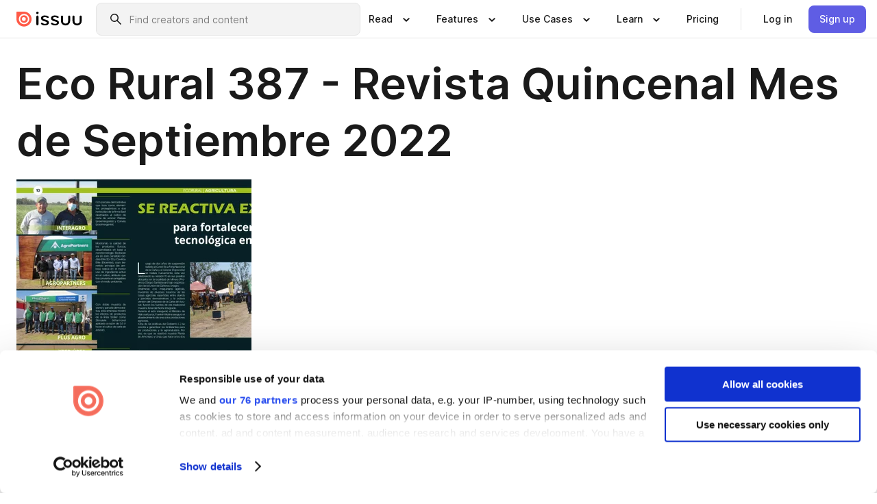

--- FILE ---
content_type: text/html; charset=utf-8
request_url: https://issuu.com/ecoruralsemanario/docs/eco_rural_387_-_revista_quincenal_mes_de_septiembr/10
body_size: 72808
content:
<!DOCTYPE html><html lang="en"><head><meta charSet="utf-8"/><meta name="viewport" content="width=device-width, initial-scale=1"/><link rel="preload" as="image" href="/content-consumption/assets/_next/static/media/CardRead.8c26536d.png"/><link rel="preload" as="image" href="https://static.issuu.com/fe/silkscreen/0.0.3253/icons/gradient/icon-canva-gradient.svg"/><link rel="preload" as="image" href="/content-consumption/assets/_next/static/media/CardUseCases.75f310a7.png"/><link rel="preload" as="image" href="https://static.issuu.com/fe/silkscreen/0.0.3253/icons/gradient/icon-instagram-gradient.svg"/><link rel="preload" as="image" href="https://image.isu.pub/220915142835-d120ae6d1aed690970cde7e4a427c886/jpg/page_10_thumb_large.jpg"/><link rel="preload" as="image" href="//photo.isu.pub/ecoruralsemanario/photo_large.jpg"/><link rel="preload" as="image" href="https://image.isu.pub/230616154921-42d4c86bf1b6ded56d815e8564baa88a/jpg/page_1_thumb_large.jpg"/><link rel="preload" as="image" href="https://image.isu.pub/230612132844-e188b46be2f095d39e61b313a3a4b2ea/jpg/page_1_thumb_large.jpg"/><link rel="preload" as="image" href="https://image.isu.pub/230612133221-c8b7e4affbc97d3e6d638f9465a61ede/jpg/page_1_thumb_large.jpg"/><link rel="preload" as="image" href="https://image.isu.pub/230612142012-adc4c2d7533ddf7e9f7fb395796fe949/jpg/page_1_thumb_large.jpg"/><link rel="stylesheet" href="/content-consumption/assets/_next/static/css/cd5398718095cce5.css" data-precedence="next"/><link rel="stylesheet" href="/content-consumption/assets/_next/static/css/1232b05615c1d065.css" data-precedence="next"/><link rel="stylesheet" href="/content-consumption/assets/_next/static/css/8ccd48635860bd3a.css" data-precedence="next"/><link rel="stylesheet" href="/content-consumption/assets/_next/static/css/425be48a7751b863.css" data-precedence="next"/><link rel="stylesheet" href="/content-consumption/assets/_next/static/css/2d68762d891a1e66.css" data-precedence="next"/><link rel="stylesheet" href="/content-consumption/assets/_next/static/css/76a053e44a10be57.css" data-precedence="next"/><link rel="preload" as="script" fetchPriority="low" href="/content-consumption/assets/_next/static/chunks/webpack-f575283863f8d1ac.js"/><script src="/content-consumption/assets/_next/static/chunks/a7d8f149-b1993e315b8d93e0.js" async=""></script><script src="/content-consumption/assets/_next/static/chunks/5481-dccefe8ace0bbbf7.js" async=""></script><script src="/content-consumption/assets/_next/static/chunks/main-app-001b1bbfc50aeb10.js" async=""></script><script src="/content-consumption/assets/_next/static/chunks/2530-6e5649c27343cd1f.js" async=""></script><script src="/content-consumption/assets/_next/static/chunks/7960-28b8e135e65c506f.js" async=""></script><script src="/content-consumption/assets/_next/static/chunks/8595-35fcfdb247b84f06.js" async=""></script><script src="/content-consumption/assets/_next/static/chunks/746-42df100ff6642a97.js" async=""></script><script src="/content-consumption/assets/_next/static/chunks/app/global-error-dc63296f1b889ca5.js" async=""></script><script src="/content-consumption/assets/_next/static/chunks/6342-a6939e5c62f44391.js" async=""></script><script src="/content-consumption/assets/_next/static/chunks/9653-23c5fc6cf821868a.js" async=""></script><script src="/content-consumption/assets/_next/static/chunks/5879-2d17168edbcb3d5a.js" async=""></script><script src="/content-consumption/assets/_next/static/chunks/4373-afe95388cd893932.js" async=""></script><script src="/content-consumption/assets/_next/static/chunks/429-8d214672bcdf1f64.js" async=""></script><script src="/content-consumption/assets/_next/static/chunks/2821-e37f25fe49306ad0.js" async=""></script><script src="/content-consumption/assets/_next/static/chunks/8770-19a225f6a50400ec.js" async=""></script><script src="/content-consumption/assets/_next/static/chunks/app/layout-0a2bd338a3ffd525.js" async=""></script><script src="/content-consumption/assets/_next/static/chunks/345-78c0dd33911cff9e.js" async=""></script><script src="/content-consumption/assets/_next/static/chunks/575-9a51e5a0c05a528c.js" async=""></script><script src="/content-consumption/assets/_next/static/chunks/1360-50e327d3c39efc46.js" async=""></script><script src="/content-consumption/assets/_next/static/chunks/app/(header-with-footer)/layout-ce683a7c4a95fc83.js" async=""></script><script src="/content-consumption/assets/_next/static/chunks/app/(header-with-footer)/error-8360297ba49a0d03.js" async=""></script><script src="/content-consumption/assets/_next/static/chunks/app/(header-with-footer)/not-found-eb31662855a6cf43.js" async=""></script><script src="/content-consumption/assets/_next/static/chunks/4363-5208e6b2251dd25a.js" async=""></script><script src="/content-consumption/assets/_next/static/chunks/9062-2da4751eb3ad86ac.js" async=""></script><script src="/content-consumption/assets/_next/static/chunks/6412-315331d01e5966cd.js" async=""></script><script src="/content-consumption/assets/_next/static/chunks/9054-38c8f47220ec6379.js" async=""></script><script src="/content-consumption/assets/_next/static/chunks/app/(header-with-footer)/(document-page)/%5Bpublisher%5D/docs/%5Bdocname%5D/%5Bpage%5D/page-0dd75c4c9b0333fc.js" async=""></script><link rel="preload" as="image" href="https://image.isu.pub/230612133354-a0b5fe94b2b38ebfeb1a96f47dcb9b60/jpg/page_1_thumb_large.jpg"/><link rel="preload" as="image" href="https://image.isu.pub/230327130524-efd33e525fe10bfc01228059d1bcbc90/jpg/page_1_thumb_large.jpg"/><meta name="theme-color" content="#ff5a47"/><script>(self.__next_s=self.__next_s||[]).push([0,{"children":"\n<!-- Google Tag Manager -->\nconst isCookiebotInconsistent = (function(){try{let a=localStorage.getItem(\"cookiebotTcfConsentString\"),b=document.cookie.includes(\"CookieConsent=\");return!a&&b}catch(a){return!1}})();\nif (!isCookiebotInconsistent) {\n    (function(w,d,s,l,i){w[l]=w[l]||[];w[l].push({'gtm.start':\n    new Date().getTime(),event:'gtm.js'});var f=d.getElementsByTagName(s)[0],\n    j=d.createElement(s),dl=l!='dataLayer'?'&l='+l:'';j.async=true;j.src=\n    'https://www.googletagmanager.com/gtm.js?id='+i+dl;f.parentNode.insertBefore(j,f);\n    j.onload = function() {console.debug('Google Tag Manager script loads.');};\n    j.onerror = function() {console.error('Google Tag Manager script failed to load.');};\n    })(window,document,'script','dataLayer','GTM-N7P4N8B');\n}\n<!-- End Google Tag Manager -->\n","id":"gtm-script"}])</script><meta name="sentry-trace" content="154b7773a28a8dd2aae8d03a8350e716-034d45eb92d930c6"/><meta name="baggage" content="sentry-environment=production,sentry-release=7bb6f07aeba4a2e9113c3d4c5ac4d626519101d8,sentry-trace_id=154b7773a28a8dd2aae8d03a8350e716"/><script src="/content-consumption/assets/_next/static/chunks/polyfills-42372ed130431b0a.js" noModule=""></script><style data-styled="" data-styled-version="6.1.13">.cXxlzB{border:0;clip:rect(0,0,0,0);height:1px;margin:-1px;overflow:hidden;padding:0;position:absolute;white-space:nowrap;width:1px;}/*!sc*/
data-styled.g21[id="sc-8726e26b-0"]{content:"cXxlzB,"}/*!sc*/
.niZGp{align-items:center;display:flex;flex-shrink:0;padding:0 var(--space-1);width:7rem;}/*!sc*/
data-styled.g29[id="sc-bb47b1c4-0"]{content:"niZGp,"}/*!sc*/
.jHcOZc >svg{height:24px;width:24px;}/*!sc*/
data-styled.g30[id="sc-3a1684fb-0"]{content:"jHcOZc,"}/*!sc*/
.eXdFKX{align-items:flex-start;column-gap:2rem;display:grid;grid-template-columns:1fr;row-gap:var(--space-1);width:100%;}/*!sc*/
@media (min-width: 1024px){.eXdFKX{grid-template-columns:repeat(1,1fr);}}/*!sc*/
.gzGMWn{align-items:flex-start;column-gap:5.6rem;display:grid;grid-template-columns:1fr;row-gap:var(--space-1);width:100%;}/*!sc*/
@media (min-width: 1024px){.gzGMWn{grid-template-columns:repeat(2,1fr);}}/*!sc*/
.eXdFKZ{align-items:flex-start;column-gap:2rem;display:grid;grid-template-columns:1fr;row-gap:var(--space-1);width:100%;}/*!sc*/
@media (min-width: 1024px){.eXdFKZ{grid-template-columns:repeat(3,1fr);}}/*!sc*/
.gzGMWo{align-items:flex-start;column-gap:5.6rem;display:grid;grid-template-columns:1fr;row-gap:var(--space-1);width:100%;}/*!sc*/
@media (min-width: 1024px){.gzGMWo{grid-template-columns:repeat(1,1fr);}}/*!sc*/
data-styled.g31[id="sc-ec314f77-0"]{content:"eXdFKX,gzGMWn,eXdFKZ,gzGMWo,"}/*!sc*/
.hrmgvt{align-self:flex-end;margin-left:0;white-space:nowrap;}/*!sc*/
.hrmgvt >a{background-color:#f5f5ff;}/*!sc*/
@media (min-width: 1024px){.hrmgvt{grid-column:2/span 1;margin-left:0rem;}}/*!sc*/
.hrmgau{align-self:flex-end;margin-left:0;white-space:nowrap;}/*!sc*/
.hrmgau >a{background-color:#f5f5ff;}/*!sc*/
@media (min-width: 1024px){.hrmgau{grid-column:3/span 1;margin-left:2rem;}}/*!sc*/
.hrmgNO{align-self:flex-end;margin-left:0;white-space:nowrap;}/*!sc*/
.hrmgNO >a{background-color:#f5f5ff;}/*!sc*/
@media (min-width: 1024px){.hrmgNO{grid-column:1/span 1;margin-left:0rem;}}/*!sc*/
data-styled.g32[id="sc-ec314f77-1"]{content:"hrmgvt,hrmgau,hrmgNO,"}/*!sc*/
.cvFacS{align-items:center;background-color:#ffffff;border-radius:0.5rem;color:#1a1a1a;cursor:pointer;display:flex;padding:0.5rem 1rem;text-decoration:none;transition-duration:0.20s;transition-property:color,background-color;}/*!sc*/
.cvFacS >svg{margin-right:var(--space-1);}/*!sc*/
.cvFacS:hover{background-color:#f5f5ff;color:#4b4aa1;}/*!sc*/
.cvFacS:active{background-color:#e5e5fe;}/*!sc*/
.cvFacS:focus-visible{background-color:#f5f5ff;box-shadow:0px 0px 0px 1px #ffffff,0px 0px 0px 3px #5f5de4;color:#000000;outline:none;}/*!sc*/
@media (min-width: 1024px){.cvFacS{padding:0.5rem;}}/*!sc*/
.eMLRJK{align-items:center;background-color:#ffffff;border-radius:0.5rem;color:#1a1a1a;cursor:pointer;display:flex;margin:0 0 1rem 1.5rem;padding:0.5rem 1rem;text-decoration:none;transition-duration:0.20s;transition-property:color,background-color;}/*!sc*/
.eMLRJK >svg{margin-right:var(--space-1);}/*!sc*/
.eMLRJK:hover{background-color:#f5f5ff;color:#4b4aa1;}/*!sc*/
.eMLRJK:active{background-color:#e5e5fe;}/*!sc*/
.eMLRJK:focus-visible{background-color:#f5f5ff;box-shadow:0px 0px 0px 1px #ffffff,0px 0px 0px 3px #5f5de4;color:#000000;outline:none;}/*!sc*/
@media (min-width: 1024px){.eMLRJK{padding:0.5rem;}}/*!sc*/
data-styled.g33[id="sc-733f75c3-0"]{content:"cvFacS,eMLRJK,"}/*!sc*/
.csKDJo{align-items:center;column-gap:var(--space-1);display:grid;font-weight:500;grid-template-columns:min-content 1fr;grid-template-rows:min-content;max-width:16rem;row-gap:var(--space-1);}/*!sc*/
@media (min-width: 1024px){.csKDJo{column-gap:var(--space-2);}.csKDJo >p{font-weight:600;}}/*!sc*/
.fPDMxn{align-items:center;column-gap:var(--space-1);display:grid;font-weight:500;grid-template-columns:min-content 1fr;grid-template-rows:min-content;row-gap:var(--space-1);}/*!sc*/
@media (min-width: 1024px){.fPDMxn{column-gap:var(--space-2);}.fPDMxn >p{font-weight:600;}}/*!sc*/
data-styled.g34[id="sc-92adf1a2-0"]{content:"csKDJo,fPDMxn,"}/*!sc*/
.keXTCN{color:#4d4d4d;grid-column:2/-1;}/*!sc*/
data-styled.g35[id="sc-92adf1a2-1"]{content:"keXTCN,"}/*!sc*/
.kVCdWd{display:flex;flex-flow:column nowrap;}/*!sc*/
data-styled.g36[id="sc-7106aa3f-0"]{content:"kVCdWd,"}/*!sc*/
.kLVqAi{background-color:#ffffff;border-radius:0.5rem;color:#1a1a1a;display:flex;flex-flow:row nowrap;margin:1rem 0;}/*!sc*/
data-styled.g37[id="sc-7106aa3f-1"]{content:"kLVqAi,"}/*!sc*/
@media (min-width: 375px){.dfpkLF{border-bottom:0.0625rem solid #e5e5e5;margin-left:1rem;padding-bottom:1rem;width:100%;}}/*!sc*/
@media (min-width: 375px){.dfpkLF{margin-left:0.5rem;}}/*!sc*/
data-styled.g38[id="sc-7106aa3f-2"]{content:"dfpkLF,"}/*!sc*/
.jjjMmH{align-items:flex-start;background-color:#ffffff;border-radius:0.5rem;color:#1a1a1a;display:grid;gap:var(--space-1);grid-template-columns:min-content 1fr;grid-template-rows:min-content;margin-bottom:var(--space-1);padding:0.75rem;}/*!sc*/
data-styled.g40[id="sc-b46e1bfa-1"]{content:"jjjMmH,"}/*!sc*/
@media (min-width: 1024px){.hFYABX{border-bottom:0.0625rem solid #e5e5e5;padding-bottom:var(--space-2);}}/*!sc*/
data-styled.g41[id="sc-b46e1bfa-2"]{content:"hFYABX,"}/*!sc*/
.kVaqnU{grid-column:2/-1;margin-left:-1rem;}/*!sc*/
.kVaqnU p{white-space:nowrap;}/*!sc*/
data-styled.g42[id="sc-b46e1bfa-3"]{content:"kVaqnU,"}/*!sc*/
.ebSAvY{align-self:center;display:none;}/*!sc*/
.ebSAvY >img{max-width:32rem;object-fit:cover;}/*!sc*/
@media (min-width: 1440px){.ebSAvY{display:block;}}/*!sc*/
data-styled.g43[id="sc-cc61b70a-0"]{content:"ebSAvY,"}/*!sc*/
.QjpdD{border-left:1px solid #e5e5e5;height:var(--space-4);margin:0 var(--space-2);}/*!sc*/
data-styled.g46[id="sc-52e30dd1-2"]{content:"QjpdD,"}/*!sc*/
.eYihJq{color:#1a1a1a;}/*!sc*/
data-styled.g47[id="sc-52e30dd1-3"]{content:"eYihJq,"}/*!sc*/
.cBsHZO{flex:1;margin-left:var(--space-2);margin-right:auto;max-width:356px;position:relative;}/*!sc*/
@media (min-width: 1024px){.cBsHZO{max-width:424px;}}/*!sc*/
data-styled.g48[id="sc-81ad0f8c-0"]{content:"cBsHZO,"}/*!sc*/
.WKQYQ{background-color:#f3f3f3!important;border-color:#e5e5e5!important;}/*!sc*/
.WKQYQ input::placeholder{color:#808080;}/*!sc*/
.WKQYQ:focus-within{border-color:#5f5de4;}/*!sc*/
.WKQYQ:hover{border-color:#cccccc;}/*!sc*/
data-styled.g49[id="sc-81ad0f8c-1"]{content:"WKQYQ,"}/*!sc*/
.eilTgk{border:0;clip:rect(0,0,0,0);height:1px;margin:-1px;overflow:hidden;padding:0;position:absolute;white-space:nowrap;width:1px;}/*!sc*/
data-styled.g52[id="sc-81ad0f8c-4"]{content:"eilTgk,"}/*!sc*/
.griGEU{position:relative;}/*!sc*/
data-styled.g80[id="sc-49b12710-0"]{content:"griGEU,"}/*!sc*/
.iJCtMy{align-items:center;background-color:#ffffff;border:none;box-shadow:inset 0 -1px 0 0 #e5e5e5;color:#1a1a1a;cursor:pointer;display:flex;font-weight:500;height:3.5rem;padding:0 var(--space-2);transition-duration:0.30s;transition-property:color,box-shadow;}/*!sc*/
.iJCtMy:focus-visible{border-radius:2px;box-shadow:inset 0px 0px 0px 2px #5f5de4;outline:none;}/*!sc*/
.iJCtMy >p{margin-right:var(--space-1);white-space:nowrap;}/*!sc*/
.iJCtMy >svg{animation:dJJfVr 0.30s;}/*!sc*/
data-styled.g81[id="sc-49b12710-1"]{content:"iJCtMy,"}/*!sc*/
.icpUut{display:none;}/*!sc*/
data-styled.g82[id="sc-49b12710-2"]{content:"icpUut,"}/*!sc*/
.dSYAym{background-color:#ffffff;box-sizing:border-box;position:absolute;z-index:5;}/*!sc*/
data-styled.g83[id="sc-cef319b6-0"]{content:"dSYAym,"}/*!sc*/
.ikxbjQ{box-shadow:0 0.0625rem 0.25rem 0 #00000021,0 0.0625rem 0.5rem 0 #0000001a;left:0;padding:var(--space-6);width:100%;}/*!sc*/
data-styled.g84[id="sc-cef319b6-1"]{content:"ikxbjQ,"}/*!sc*/
.ebkZhd{border-radius:0.5rem;box-shadow:0 0.0625rem 0.25rem 0 #00000021,0 0.25rem 0.75rem 0 #0000001a;padding:var(--space-3) var(--space-4) var(--space-3) var(--space-2);right:0;width:20rem;}/*!sc*/
data-styled.g85[id="sc-cef319b6-2"]{content:"ebkZhd,"}/*!sc*/
.dGWsqa{align-items:flex-start;display:flex;gap:var(--space-8);justify-content:space-between;margin:0 auto;max-width:1024px;}/*!sc*/
@media (min-width: 1440px){.dGWsqa{max-width:1440px;}}/*!sc*/
data-styled.g86[id="sc-cef319b6-3"]{content:"dGWsqa,"}/*!sc*/
.hqmMmv{grid-area:root-header;}/*!sc*/
data-styled.g87[id="sc-4cf43cdc-0"]{content:"hqmMmv,"}/*!sc*/
.hOkVqk{align-items:center;background-color:#ffffff;block-size:3.5rem;box-shadow:inset 0 -1px 0 0 #e5e5e5;display:flex;flex-flow:row nowrap;inset-block-start:0;inset-inline-end:0;inset-inline-start:0;justify-content:space-between;padding:0 var(--space-2);z-index:10;}/*!sc*/
.hOkVqk span{white-space:nowrap;}/*!sc*/
data-styled.g88[id="sc-4cf43cdc-1"]{content:"hOkVqk,"}/*!sc*/
.IicZF{overflow-wrap:break-word;}/*!sc*/
data-styled.g296[id="sc-a6a51890-0"]{content:"IicZF,"}/*!sc*/
.bEpTxH{overflow:hidden;}/*!sc*/
data-styled.g299[id="sc-3a3032b8-0"]{content:"bEpTxH,"}/*!sc*/
.XyboK{display:block;overflow:hidden;text-overflow:ellipsis;white-space:nowrap;}/*!sc*/
data-styled.g300[id="sc-3a3032b8-1"]{content:"XyboK,"}/*!sc*/
.kuBQLW{color:#000000;font-size:0.875rem;font-weight:500;line-height:1.6;text-decoration:none;}/*!sc*/
data-styled.g301[id="sc-3a3032b8-2"]{content:"kuBQLW,"}/*!sc*/
.jSVEdl{color:#5f5de4;font-size:1.25rem;}/*!sc*/
.jSVEdl:hover{color:#4b4aa1;}/*!sc*/
.jSVEdl:focus-visible{color:#363565;}/*!sc*/
data-styled.g302[id="sc-3a3032b8-3"]{content:"jSVEdl,"}/*!sc*/
.cjWdCv{flex-grow:1;max-width:100%;}/*!sc*/
@media (min-width:1024px){.cjWdCv{max-width:100%;}}/*!sc*/
data-styled.g303[id="sc-3a289ee3-0"]{content:"cjWdCv,"}/*!sc*/
.famGCZ{margin-bottom:32px;min-height:16rem;}/*!sc*/
@media (min-width:1440px){.famGCZ{margin-bottom:40px;}}/*!sc*/
data-styled.g304[id="sc-3a289ee3-1"]{content:"famGCZ,"}/*!sc*/
.kfaoJU{align-items:end;display:grid;gap:1.5rem;grid-template-columns:repeat(6, 1fr);}/*!sc*/
@media (max-width:1023px){.kfaoJU{gap:1.5rem 1rem;}}/*!sc*/
data-styled.g305[id="sc-3a289ee3-2"]{content:"kfaoJU,"}/*!sc*/
.jzAsVT >*{text-overflow:ellipsis;word-break:break-word;-webkit-box-orient:vertical;display:-webkit-box;-webkit-line-clamp:4;overflow:hidden;}/*!sc*/
data-styled.g306[id="sc-a1d92d90-0"]{content:"jzAsVT,"}/*!sc*/
.gOXBUY{border:0;clip:rect(0,0,0,0);height:1px;margin:-1px;overflow:hidden;padding:0;position:absolute;white-space:nowrap;width:1px;}/*!sc*/
data-styled.g307[id="sc-d90d6266-0"]{content:"gOXBUY,"}/*!sc*/
.gewsNV{margin:0 auto;max-width:1380px;padding:20px 16px 0;position:relative;}/*!sc*/
@media (min-width:768px){.gewsNV{padding:24px 24px 0;}}/*!sc*/
data-styled.g309[id="sc-d56805e7-0"]{content:"gewsNV,"}/*!sc*/
.cMujfm{background:linear-gradient(180deg,rgba(245,245,255,0) 0%,#f5f5ff 100%);padding:64px 0 0;}/*!sc*/
data-styled.g315[id="sc-a4315a05-0"]{content:"cMujfm,"}/*!sc*/
.fIFAYJ{background:#f5f5ff;}/*!sc*/
data-styled.g316[id="sc-a4315a05-1"]{content:"fIFAYJ,"}/*!sc*/
.TfltT{margin:0 auto;max-width:90rem;padding:0 1.5rem;}/*!sc*/
data-styled.g317[id="sc-a4315a05-2"]{content:"TfltT,"}/*!sc*/
.bqCieY{font-family:Inter;font-size:1rem;line-height:1.5;padding:1rem 0 1.5rem;text-align:center;}/*!sc*/
data-styled.g318[id="sc-a4315a05-3"]{content:"bqCieY,"}/*!sc*/
@keyframes dJJfVr{0%{transform:rotate(180deg);}100%{transform:rotate(0deg);}}/*!sc*/
data-styled.g319[id="sc-keyframes-dJJfVr"]{content:"dJJfVr,"}/*!sc*/
</style></head><body><div hidden=""><!--$?--><template id="B:0"></template><!--/$--></div><div class="root"><header class="sc-4cf43cdc-0 hqmMmv"><nav aria-label="Header" class="sc-4cf43cdc-1 hOkVqk"><a href="/" class="sc-bb47b1c4-0 niZGp"><svg aria-label="Issuu company logo" width="100%" height="100%" viewBox="0 0 116 27" role="img"><title>Issuu</title><path d="M37 .07a2.14 2.14 0 1 1 0 4.3 2.14 2.14 0 0 1 0-4.3Zm0 24.47a1.78 1.78 0 0 1-1.83-1.83V8.83a1.83 1.83 0 1 1 3.66 0v13.88A1.78 1.78 0 0 1 37 24.54Zm13.2.16c-2.22.03-4.4-.67-6.19-2a1.96 1.96 0 0 1-.78-1.5c0-.78.63-1.28 1.4-1.28.54 0 1.05.2 1.45.54a7.2 7.2 0 0 0 4.4 1.5c2.11 0 3.23-.77 3.23-1.98 0-1.32-1.09-1.83-3.81-2.57-4.8-1.28-6.55-2.92-6.55-5.73 0-2.92 2.69-4.83 6.9-4.83 1.67.01 3.31.39 4.82 1.1 1.06.5 1.8 1.13 1.8 1.9 0 .7-.4 1.37-1.4 1.37a3.5 3.5 0 0 1-1.6-.55 7.64 7.64 0 0 0-3.7-.9c-1.95 0-3.28.5-3.28 1.87 0 1.36 1.17 1.75 3.98 2.57 4.2 1.2 6.39 2.33 6.39 5.49 0 2.88-2.42 4.99-7.05 4.99m17.63.01a10.2 10.2 0 0 1-6.2-2 1.96 1.96 0 0 1-.77-1.5c0-.78.62-1.28 1.4-1.28.53 0 1.04.2 1.44.54a7.24 7.24 0 0 0 4.4 1.5c2.12 0 3.24-.77 3.24-1.98 0-1.32-1.1-1.83-3.82-2.57-4.8-1.28-6.54-2.92-6.54-5.73 0-2.92 2.68-4.83 6.9-4.83 1.66.01 3.3.39 4.82 1.1 1.05.5 1.8 1.13 1.8 1.9 0 .7-.38 1.37-1.4 1.37a3.5 3.5 0 0 1-1.6-.55 7.64 7.64 0 0 0-3.7-.9c-1.94 0-3.27.5-3.27 1.87 0 1.36 1.17 1.75 3.98 2.57 4.2 1.2 6.39 2.33 6.39 5.49 0 2.88-2.42 4.99-7.06 4.99m10.58-8.14V8.84a1.83 1.83 0 0 1 3.66 0v8.14a4.34 4.34 0 0 0 4.48 4.37 4.38 4.38 0 0 0 4.53-4.37V8.84a1.83 1.83 0 1 1 3.66 0v7.71a8 8 0 0 1-8.18 8.15 7.97 7.97 0 0 1-8.15-8.15m20.38 0V8.84a1.83 1.83 0 1 1 3.66 0v8.14a4.34 4.34 0 0 0 4.48 4.37 4.38 4.38 0 0 0 4.53-4.37V8.84a1.83 1.83 0 0 1 3.66 0v7.71a8 8 0 0 1-8.18 8.15 7.97 7.97 0 0 1-8.15-8.15" fill="#000000"></path><path d="M13.5 6.5a6.78 6.78 0 1 0-.13 13.56 6.78 6.78 0 0 0 .12-13.56Zm-.1 10.22a3.44 3.44 0 1 1 .06-6.86 3.44 3.44 0 0 1-.07 6.85" fill="#ff5a47"></path><path d="M13.33 0H1.11A1.11 1.11 0 0 0 0 1.1v12.23A13.33 13.33 0 1 0 13.33 0ZM4.17 13.15a9.26 9.26 0 1 1 18.52.18 9.26 9.26 0 0 1-18.52-.18Z" fill="#ff5a47"></path></svg></a><div class="sc-81ad0f8c-0 cBsHZO"><form style="margin:auto"><label for="search" class="sc-81ad0f8c-4 eilTgk">Search</label><div class="sc-81ad0f8c-1 WKQYQ TextField__text-field__2Nf7G__0-0-3253 TextField__text-field--medium__7eJQO__0-0-3253 TextField__text-field--default__c4bDj__0-0-3253"><svg class="Icon__icon__DqC9j__0-0-3253" role="presentation" style="--color-icon:currentColor;--size-block-icon:1.5rem;--size-inline-icon:1.5rem"><use xlink:href="/fe/silkscreen/0.0.3253/icons/sprites.svg#icon-search"></use></svg><div class="TextField__text-field__content__0qi0z__0-0-3253"><input autoCapitalize="none" data-testid="search-input" inputMode="search" placeholder="Find creators and content" class="TextField__text-field__input__9VzPM__0-0-3253" id="search" type="text" value=""/></div></div></form></div><div class="sc-49b12710-0"><button aria-expanded="false" aria-haspopup="menu" aria-controls="read-menu" class="sc-49b12710-1 iJCtMy"><p class="ProductParagraph__product-paragraph__GMmH0__0-0-3253 ProductParagraph__product-paragraph--sm__taM-p__0-0-3253"><span class="sc-8726e26b-0 cXxlzB">Show submenu for &quot;Read&quot; section</span><span aria-hidden="true">Read</span></p><svg class="Icon__icon__DqC9j__0-0-3253" role="presentation" style="--color-icon:currentColor;--size-block-icon:1.5rem;--size-inline-icon:1.5rem"><use xlink:href="/fe/silkscreen/0.0.3253/icons/sprites.svg#icon-chevron-small-down"></use></svg></button><div id="read-menu" role="menu" tabindex="-1" class="sc-49b12710-2 icpUut"><div class="sc-cef319b6-0 sc-cef319b6-1 dSYAym ikxbjQ"><div class="sc-cef319b6-3 dGWsqa"><div class="sc-ec314f77-0 eXdFKX"><a role="menuitem" href="/articles" class="sc-733f75c3-0 cvFacS"><div class="sc-92adf1a2-0 csKDJo"><svg class="Icon__icon__DqC9j__0-0-3253" role="presentation" style="--color-icon:currentColor;--size-block-icon:1.5rem;--size-inline-icon:1.5rem"><use xlink:href="/fe/silkscreen/0.0.3253/icons/sprites.svg#icon-article-stories"></use></svg><p data-testid="articles" class="ProductParagraph__product-paragraph__GMmH0__0-0-3253 ProductParagraph__product-paragraph--sm__taM-p__0-0-3253">Articles</p><div class="sc-92adf1a2-1 keXTCN"><p class="ProductParagraph__product-paragraph__GMmH0__0-0-3253 ProductParagraph__product-paragraph--xs__e7Wlt__0-0-3253">Browse short-form content that&#x27;s perfect for a quick read</p></div></div></a><a role="menuitem" href="/store" class="sc-733f75c3-0 cvFacS"><div class="sc-92adf1a2-0 csKDJo"><svg class="Icon__icon__DqC9j__0-0-3253" role="presentation" style="--color-icon:currentColor;--size-block-icon:1.5rem;--size-inline-icon:1.5rem"><use xlink:href="/fe/silkscreen/0.0.3253/icons/sprites.svg#icon-shopping"></use></svg><p data-testid="issuu_store" class="ProductParagraph__product-paragraph__GMmH0__0-0-3253 ProductParagraph__product-paragraph--sm__taM-p__0-0-3253">Issuu Store</p><div class="sc-92adf1a2-1 keXTCN"><p class="ProductParagraph__product-paragraph__GMmH0__0-0-3253 ProductParagraph__product-paragraph--xs__e7Wlt__0-0-3253">Purchase your next favourite publication</p></div></div></a></div><div class="sc-b46e1bfa-1 jjjMmH"><svg class="Icon__icon__DqC9j__0-0-3253" role="presentation" style="--color-icon:currentColor;--size-block-icon:1.5rem;--size-inline-icon:1.5rem"><use xlink:href="/fe/silkscreen/0.0.3253/icons/sprites.svg#icon-appstore"></use></svg><span class="sc-b46e1bfa-2 hFYABX"><p class="ProductParagraph__product-paragraph__GMmH0__0-0-3253 ProductParagraph__product-paragraph--sm__taM-p__0-0-3253"><strong>Categories</strong></p></span><div class="sc-b46e1bfa-3 kVaqnU"><div class="sc-ec314f77-0 gzGMWn"><a role="menuitem" href="/categories/arts-and-entertainment" class="sc-733f75c3-0 cvFacS"><p class="ProductParagraph__product-paragraph__GMmH0__0-0-3253 ProductParagraph__product-paragraph--xs__e7Wlt__0-0-3253">Arts and Entertainment</p></a><a role="menuitem" href="/categories/religion-and-spirituality" class="sc-733f75c3-0 cvFacS"><p class="ProductParagraph__product-paragraph__GMmH0__0-0-3253 ProductParagraph__product-paragraph--xs__e7Wlt__0-0-3253">Religion and Spirituality</p></a><a role="menuitem" href="/categories/business" class="sc-733f75c3-0 cvFacS"><p class="ProductParagraph__product-paragraph__GMmH0__0-0-3253 ProductParagraph__product-paragraph--xs__e7Wlt__0-0-3253">Business</p></a><a role="menuitem" href="/categories/science" class="sc-733f75c3-0 cvFacS"><p class="ProductParagraph__product-paragraph__GMmH0__0-0-3253 ProductParagraph__product-paragraph--xs__e7Wlt__0-0-3253">Science</p></a><a role="menuitem" href="/categories/education" class="sc-733f75c3-0 cvFacS"><p class="ProductParagraph__product-paragraph__GMmH0__0-0-3253 ProductParagraph__product-paragraph--xs__e7Wlt__0-0-3253">Education</p></a><a role="menuitem" href="/categories/society" class="sc-733f75c3-0 cvFacS"><p class="ProductParagraph__product-paragraph__GMmH0__0-0-3253 ProductParagraph__product-paragraph--xs__e7Wlt__0-0-3253">Society</p></a><a role="menuitem" href="/categories/family-and-parenting" class="sc-733f75c3-0 cvFacS"><p class="ProductParagraph__product-paragraph__GMmH0__0-0-3253 ProductParagraph__product-paragraph--xs__e7Wlt__0-0-3253">Family and Parenting</p></a><a role="menuitem" href="/categories/sports" class="sc-733f75c3-0 cvFacS"><p class="ProductParagraph__product-paragraph__GMmH0__0-0-3253 ProductParagraph__product-paragraph--xs__e7Wlt__0-0-3253">Sports</p></a><a role="menuitem" href="/categories/food-and-drink" class="sc-733f75c3-0 cvFacS"><p class="ProductParagraph__product-paragraph__GMmH0__0-0-3253 ProductParagraph__product-paragraph--xs__e7Wlt__0-0-3253">Food and Drink</p></a><a role="menuitem" href="/categories/style-and-fashion" class="sc-733f75c3-0 cvFacS"><p class="ProductParagraph__product-paragraph__GMmH0__0-0-3253 ProductParagraph__product-paragraph--xs__e7Wlt__0-0-3253">Style and Fashion</p></a><a role="menuitem" href="/categories/health-and-fitness" class="sc-733f75c3-0 cvFacS"><p class="ProductParagraph__product-paragraph__GMmH0__0-0-3253 ProductParagraph__product-paragraph--xs__e7Wlt__0-0-3253">Health and Fitness</p></a><a role="menuitem" href="/categories/technology-and-computing" class="sc-733f75c3-0 cvFacS"><p class="ProductParagraph__product-paragraph__GMmH0__0-0-3253 ProductParagraph__product-paragraph--xs__e7Wlt__0-0-3253">Technology</p></a><a role="menuitem" href="/categories/hobbies" class="sc-733f75c3-0 cvFacS"><p class="ProductParagraph__product-paragraph__GMmH0__0-0-3253 ProductParagraph__product-paragraph--xs__e7Wlt__0-0-3253">Hobbies</p></a><a role="menuitem" href="/categories/travel" class="sc-733f75c3-0 cvFacS"><p class="ProductParagraph__product-paragraph__GMmH0__0-0-3253 ProductParagraph__product-paragraph--xs__e7Wlt__0-0-3253">Travel</p></a><a role="menuitem" href="/categories/home-and-garden" class="sc-733f75c3-0 cvFacS"><p class="ProductParagraph__product-paragraph__GMmH0__0-0-3253 ProductParagraph__product-paragraph--xs__e7Wlt__0-0-3253">Home and Garden</p></a><a role="menuitem" href="/categories/vehicles" class="sc-733f75c3-0 cvFacS"><p class="ProductParagraph__product-paragraph__GMmH0__0-0-3253 ProductParagraph__product-paragraph--xs__e7Wlt__0-0-3253">Vehicles</p></a><a role="menuitem" href="/categories/pets" class="sc-733f75c3-0 cvFacS"><p class="ProductParagraph__product-paragraph__GMmH0__0-0-3253 ProductParagraph__product-paragraph--xs__e7Wlt__0-0-3253">Pets</p></a><div class="sc-ec314f77-1 hrmgvt"><a href="/categories" aria-disabled="false" class="ProductButtonLink__product-button-link__ehLVt__0-0-3253 ProductButtonLink__product-button-link--ghost__dZY0b__0-0-3253 ProductButtonLink__product-button-link--icon-right__HM-TK__0-0-3253" role="link"><span class="ProductButtonLink__product-button-link__icon__9agNb__0-0-3253 ProductButtonLink__product-button-link__icon--right__ML5tG__0-0-3253"><svg class="Icon__icon__DqC9j__0-0-3253" role="presentation" style="--color-icon:currentColor;--size-block-icon:1.5rem;--size-inline-icon:1.5rem"><use xlink:href="/fe/silkscreen/0.0.3253/icons/sprites.svg#icon-chevron-small-right"></use></svg></span><span class="ProductButtonLink__product-button-link__text__--YqL__0-0-3253"><p class="ProductParagraph__product-paragraph__GMmH0__0-0-3253 ProductParagraph__product-paragraph--xs__e7Wlt__0-0-3253">All Categories</p></span></a></div></div></div></div><div class="sc-cc61b70a-0 ebSAvY"><img alt="illustration describing how to get more reads from your publications" src="/content-consumption/assets/_next/static/media/CardRead.8c26536d.png"/></div></div></div></div></div><div class="sc-49b12710-0"><button aria-expanded="false" aria-haspopup="menu" aria-controls="features-menu" class="sc-49b12710-1 iJCtMy"><p class="ProductParagraph__product-paragraph__GMmH0__0-0-3253 ProductParagraph__product-paragraph--sm__taM-p__0-0-3253"><span class="sc-8726e26b-0 cXxlzB">Show submenu for &quot;Features&quot; section</span><span aria-hidden="true">Features</span></p><svg class="Icon__icon__DqC9j__0-0-3253" role="presentation" style="--color-icon:currentColor;--size-block-icon:1.5rem;--size-inline-icon:1.5rem"><use xlink:href="/fe/silkscreen/0.0.3253/icons/sprites.svg#icon-chevron-small-down"></use></svg></button><div id="features-menu" role="menu" tabindex="-1" class="sc-49b12710-2 icpUut"><div class="sc-cef319b6-0 sc-cef319b6-1 dSYAym ikxbjQ"><div class="sc-cef319b6-3 dGWsqa"><div class="sc-ec314f77-0 eXdFKZ"><a role="menuitem" href="/features/flipbooks" class="sc-733f75c3-0 cvFacS"><div class="sc-92adf1a2-0 csKDJo"><svg class="Icon__icon__DqC9j__0-0-3253" role="presentation" style="--color-icon:currentColor;--size-block-icon:1.5rem;--size-inline-icon:1.5rem"><use xlink:href="/fe/silkscreen/0.0.3253/icons/sprites.svg#icon-outlined-read"></use></svg><p data-testid="flipbooks" class="ProductParagraph__product-paragraph__GMmH0__0-0-3253 ProductParagraph__product-paragraph--sm__taM-p__0-0-3253">Flipbooks</p><div class="sc-92adf1a2-1 keXTCN"><p class="ProductParagraph__product-paragraph__GMmH0__0-0-3253 ProductParagraph__product-paragraph--xs__e7Wlt__0-0-3253">Transform any piece of content into a page-turning experience.</p></div></div></a><a role="menuitem" href="/features/fullscreen-sharing" class="sc-733f75c3-0 cvFacS"><div class="sc-92adf1a2-0 csKDJo"><svg class="Icon__icon__DqC9j__0-0-3253" role="presentation" style="--color-icon:currentColor;--size-block-icon:1.5rem;--size-inline-icon:1.5rem"><use xlink:href="/fe/silkscreen/0.0.3253/icons/sprites.svg#icon-fullscreen"></use></svg><p data-testid="fullscreen_sharing" class="ProductParagraph__product-paragraph__GMmH0__0-0-3253 ProductParagraph__product-paragraph--sm__taM-p__0-0-3253">Fullscreen Sharing</p><div class="sc-92adf1a2-1 keXTCN"><p class="ProductParagraph__product-paragraph__GMmH0__0-0-3253 ProductParagraph__product-paragraph--xs__e7Wlt__0-0-3253">Deliver a distraction-free reading experience with a simple link.</p></div></div></a><a role="menuitem" href="/features/embed" class="sc-733f75c3-0 cvFacS"><div class="sc-92adf1a2-0 csKDJo"><svg class="Icon__icon__DqC9j__0-0-3253" role="presentation" style="--color-icon:currentColor;--size-block-icon:1.5rem;--size-inline-icon:1.5rem"><use xlink:href="/fe/silkscreen/0.0.3253/icons/sprites.svg#icon-embed"></use></svg><p data-testid="embed" class="ProductParagraph__product-paragraph__GMmH0__0-0-3253 ProductParagraph__product-paragraph--sm__taM-p__0-0-3253">Embed</p><div class="sc-92adf1a2-1 keXTCN"><p class="ProductParagraph__product-paragraph__GMmH0__0-0-3253 ProductParagraph__product-paragraph--xs__e7Wlt__0-0-3253">Host your publication on your website or blog with just a few clicks.</p></div></div></a><a role="menuitem" href="/features/articles" class="sc-733f75c3-0 cvFacS"><div class="sc-92adf1a2-0 csKDJo"><svg class="Icon__icon__DqC9j__0-0-3253" role="presentation" style="--color-icon:currentColor;--size-block-icon:1.5rem;--size-inline-icon:1.5rem"><use xlink:href="/fe/silkscreen/0.0.3253/icons/sprites.svg#icon-article-stories"></use></svg><p data-testid="articles" class="ProductParagraph__product-paragraph__GMmH0__0-0-3253 ProductParagraph__product-paragraph--sm__taM-p__0-0-3253">Articles</p><div class="sc-92adf1a2-1 keXTCN"><p class="ProductParagraph__product-paragraph__GMmH0__0-0-3253 ProductParagraph__product-paragraph--xs__e7Wlt__0-0-3253">Get discovered by sharing your best content as bite-sized articles.</p></div></div></a><a role="menuitem" href="/features/statistics" class="sc-733f75c3-0 cvFacS"><div class="sc-92adf1a2-0 csKDJo"><svg class="Icon__icon__DqC9j__0-0-3253" role="presentation" style="--color-icon:currentColor;--size-block-icon:1.5rem;--size-inline-icon:1.5rem"><use xlink:href="/fe/silkscreen/0.0.3253/icons/sprites.svg#icon-rise"></use></svg><p data-testid="statistics" class="ProductParagraph__product-paragraph__GMmH0__0-0-3253 ProductParagraph__product-paragraph--sm__taM-p__0-0-3253">Statistics</p><div class="sc-92adf1a2-1 keXTCN"><p class="ProductParagraph__product-paragraph__GMmH0__0-0-3253 ProductParagraph__product-paragraph--xs__e7Wlt__0-0-3253">Make data-driven decisions to drive reader engagement, subscriptions, and campaigns.</p></div></div></a><a role="menuitem" href="/features/teams" class="sc-733f75c3-0 cvFacS"><div class="sc-92adf1a2-0 csKDJo"><svg class="Icon__icon__DqC9j__0-0-3253" role="presentation" style="--color-icon:currentColor;--size-block-icon:1.5rem;--size-inline-icon:1.5rem"><use xlink:href="/fe/silkscreen/0.0.3253/icons/sprites.svg#icon-team"></use></svg><p data-testid="teams" class="ProductParagraph__product-paragraph__GMmH0__0-0-3253 ProductParagraph__product-paragraph--sm__taM-p__0-0-3253">Teams</p><div class="sc-92adf1a2-1 keXTCN"><p class="ProductParagraph__product-paragraph__GMmH0__0-0-3253 ProductParagraph__product-paragraph--xs__e7Wlt__0-0-3253">Enable groups of users to work together to streamline your digital publishing.</p></div></div></a><a role="menuitem" href="/features/social-posts" class="sc-733f75c3-0 cvFacS"><div class="sc-92adf1a2-0 csKDJo"><svg class="Icon__icon__DqC9j__0-0-3253" role="presentation" style="--color-icon:currentColor;--size-block-icon:1.5rem;--size-inline-icon:1.5rem"><use xlink:href="/fe/silkscreen/0.0.3253/icons/sprites.svg#icon-social-post"></use></svg><p data-testid="social_posts" class="ProductParagraph__product-paragraph__GMmH0__0-0-3253 ProductParagraph__product-paragraph--sm__taM-p__0-0-3253">Social Posts</p><div class="sc-92adf1a2-1 keXTCN"><p class="ProductParagraph__product-paragraph__GMmH0__0-0-3253 ProductParagraph__product-paragraph--xs__e7Wlt__0-0-3253">Create on-brand social posts and Articles in minutes.</p></div></div></a><a role="menuitem" href="/features/gifs" class="sc-733f75c3-0 cvFacS"><div class="sc-92adf1a2-0 csKDJo"><svg class="Icon__icon__DqC9j__0-0-3253" role="presentation" style="--color-icon:currentColor;--size-block-icon:1.5rem;--size-inline-icon:1.5rem"><use xlink:href="/fe/silkscreen/0.0.3253/icons/sprites.svg#icon-file-gif"></use></svg><p data-testid="gifs" class="ProductParagraph__product-paragraph__GMmH0__0-0-3253 ProductParagraph__product-paragraph--sm__taM-p__0-0-3253">GIFs</p><div class="sc-92adf1a2-1 keXTCN"><p class="ProductParagraph__product-paragraph__GMmH0__0-0-3253 ProductParagraph__product-paragraph--xs__e7Wlt__0-0-3253">Highlight your latest work via email or social media with custom GIFs.</p></div></div></a><a role="menuitem" href="/features/add-links" class="sc-733f75c3-0 cvFacS"><div class="sc-92adf1a2-0 csKDJo"><svg class="Icon__icon__DqC9j__0-0-3253" role="presentation" style="--color-icon:currentColor;--size-block-icon:1.5rem;--size-inline-icon:1.5rem"><use xlink:href="/fe/silkscreen/0.0.3253/icons/sprites.svg#icon-link"></use></svg><p data-testid="links" class="ProductParagraph__product-paragraph__GMmH0__0-0-3253 ProductParagraph__product-paragraph--sm__taM-p__0-0-3253">Add Links</p><div class="sc-92adf1a2-1 keXTCN"><p class="ProductParagraph__product-paragraph__GMmH0__0-0-3253 ProductParagraph__product-paragraph--xs__e7Wlt__0-0-3253">Send readers directly to specific items or pages with shopping and web links.</p></div></div></a><a role="menuitem" href="/features/video" class="sc-733f75c3-0 cvFacS"><div class="sc-92adf1a2-0 csKDJo"><svg class="Icon__icon__DqC9j__0-0-3253" role="presentation" style="--color-icon:currentColor;--size-block-icon:1.5rem;--size-inline-icon:1.5rem"><use xlink:href="/fe/silkscreen/0.0.3253/icons/sprites.svg#icon-video-camera"></use></svg><p data-testid="video" class="ProductParagraph__product-paragraph__GMmH0__0-0-3253 ProductParagraph__product-paragraph--sm__taM-p__0-0-3253">Video</p><div class="sc-92adf1a2-1 keXTCN"><p class="ProductParagraph__product-paragraph__GMmH0__0-0-3253 ProductParagraph__product-paragraph--xs__e7Wlt__0-0-3253">Say more by seamlessly including video within your publication.</p></div></div></a><a role="menuitem" href="/features/digital-sales" class="sc-733f75c3-0 cvFacS"><div class="sc-92adf1a2-0 csKDJo"><svg class="Icon__icon__DqC9j__0-0-3253" role="presentation" style="--color-icon:currentColor;--size-block-icon:1.5rem;--size-inline-icon:1.5rem"><use xlink:href="/fe/silkscreen/0.0.3253/icons/sprites.svg#icon-tag"></use></svg><p data-testid="digital_sales" class="ProductParagraph__product-paragraph__GMmH0__0-0-3253 ProductParagraph__product-paragraph--sm__taM-p__0-0-3253">Digital Sales</p><div class="sc-92adf1a2-1 keXTCN"><p class="ProductParagraph__product-paragraph__GMmH0__0-0-3253 ProductParagraph__product-paragraph--xs__e7Wlt__0-0-3253">Sell your publications commission-free as single issues or ongoing subscriptions.</p></div></div></a><a role="menuitem" href="/features/qr-codes" class="sc-733f75c3-0 cvFacS"><div class="sc-92adf1a2-0 csKDJo"><svg class="Icon__icon__DqC9j__0-0-3253" role="presentation" style="--color-icon:currentColor;--size-block-icon:1.5rem;--size-inline-icon:1.5rem"><use xlink:href="/fe/silkscreen/0.0.3253/icons/sprites.svg#icon-qr-code"></use></svg><p data-testid="qr_codes" class="ProductParagraph__product-paragraph__GMmH0__0-0-3253 ProductParagraph__product-paragraph--sm__taM-p__0-0-3253">QR Codes</p><div class="sc-92adf1a2-1 keXTCN"><p class="ProductParagraph__product-paragraph__GMmH0__0-0-3253 ProductParagraph__product-paragraph--xs__e7Wlt__0-0-3253">Generate QR Codes for your digital content.</p></div></div></a><div class="sc-ec314f77-1 hrmgau"><a href="/features" aria-disabled="false" class="ProductButtonLink__product-button-link__ehLVt__0-0-3253 ProductButtonLink__product-button-link--ghost__dZY0b__0-0-3253 ProductButtonLink__product-button-link--icon-right__HM-TK__0-0-3253" role="link"><span class="ProductButtonLink__product-button-link__icon__9agNb__0-0-3253 ProductButtonLink__product-button-link__icon--right__ML5tG__0-0-3253"><svg class="Icon__icon__DqC9j__0-0-3253" role="presentation" style="--color-icon:currentColor;--size-block-icon:1.5rem;--size-inline-icon:1.5rem"><use xlink:href="/fe/silkscreen/0.0.3253/icons/sprites.svg#icon-chevron-small-right"></use></svg></span><span class="ProductButtonLink__product-button-link__text__--YqL__0-0-3253"><p class="ProductParagraph__product-paragraph__GMmH0__0-0-3253 ProductParagraph__product-paragraph--xs__e7Wlt__0-0-3253">More Features</p></span></a></div></div><div class="sc-7106aa3f-0 kVCdWd"><div class="sc-7106aa3f-1 kLVqAi"><svg class="Icon__icon__DqC9j__0-0-3253" role="presentation" style="--color-icon:currentColor;--size-block-icon:1.5rem;--size-inline-icon:1.5rem"><use xlink:href="/fe/silkscreen/0.0.3253/icons/sprites.svg#icon-api"></use></svg><span class="sc-7106aa3f-2 dfpkLF"><p class="ProductParagraph__product-paragraph__GMmH0__0-0-3253 ProductParagraph__product-paragraph--sm__taM-p__0-0-3253"><strong>Integrations</strong></p></span></div><div class="sc-7106aa3f-0 kVCdWd"><a role="menuitem" href="https://issuu.com/features/canva-to-flipbook" class="sc-733f75c3-0 eMLRJK"><div class="sc-92adf1a2-0 fPDMxn"><img alt="" class="Icon__icon__DqC9j__0-0-3253" src="https://static.issuu.com/fe/silkscreen/0.0.3253/icons/gradient/icon-canva-gradient.svg" style="--size-block-icon:1.5rem;--size-inline-icon:1.5rem"/><p data-testid="canva_integration" class="ProductParagraph__product-paragraph__GMmH0__0-0-3253 ProductParagraph__product-paragraph--sm__taM-p__0-0-3253">Canva</p><div class="sc-92adf1a2-1 keXTCN"><p class="ProductParagraph__product-paragraph__GMmH0__0-0-3253 ProductParagraph__product-paragraph--xs__e7Wlt__0-0-3253">Create professional content with Canva, including presentations, catalogs, and more.</p></div></div></a><a role="menuitem" href="https://issuu.com/features/hubspot-integration" class="sc-733f75c3-0 eMLRJK"><div class="sc-92adf1a2-0 fPDMxn"><svg class="Icon__icon__DqC9j__0-0-3253" role="presentation" style="--color-icon:unset;--size-block-icon:1.5rem;--size-inline-icon:1.5rem"><use xlink:href="/fe/silkscreen/0.0.3253/icons/sprites.svg#icon-hubspot-original"></use></svg><p data-testid="hubspot_integration" class="ProductParagraph__product-paragraph__GMmH0__0-0-3253 ProductParagraph__product-paragraph--sm__taM-p__0-0-3253">HubSpot</p><div class="sc-92adf1a2-1 keXTCN"><p class="ProductParagraph__product-paragraph__GMmH0__0-0-3253 ProductParagraph__product-paragraph--xs__e7Wlt__0-0-3253">Embed, gate, and track Issuu content in HubSpot marketing campaigns.</p></div></div></a><a role="menuitem" href="https://issuu.com/features/adobe-express-to-flipbook" class="sc-733f75c3-0 eMLRJK"><div class="sc-92adf1a2-0 fPDMxn"><div class="sc-3a1684fb-0 jHcOZc"><svg fill="none" height="48" viewBox="0 0 48 48" width="48" xmlns="http://www.w3.org/2000/svg"><path d="M39.509 0H8.49101C3.80156 0 0 3.90012 0 8.71115V39.2888C0 44.0999 3.80156 48 8.49101 48H39.509C44.1984 48 48 44.0999 48 39.2888V8.71115C48 3.90012 44.1984 0 39.509 0Z" fill="#000B1D"></path><mask height="25" id="mask0_344_3789" maskUnits="userSpaceOnUse" style="mask-type:luminance" width="26" x="11" y="11"><path d="M29.1899 14.4653C28.3271 12.4252 26.3303 11.0986 24.1133 11.0986C21.8963 11.0986 19.8798 12.4292 19.019 14.4751L12.0477 31.0769C11.0925 33.345 12.7552 35.8528 15.2159 35.8528H22.9793C24.8857 35.8489 26.4285 34.3021 26.4285 32.3937C26.4285 30.4853 24.8798 28.9346 22.9694 28.9346C22.8908 28.9346 21.6428 28.9444 21.6428 28.9444C21.0807 28.9444 20.7014 28.3725 20.9195 27.8536L23.394 21.9574C23.6632 21.3167 24.5418 21.3128 24.813 21.9535L29.8621 33.7577C30.5552 35.3336 31.8753 35.8477 33.0382 35.8508C35.5048 35.8508 37.1675 33.3391 36.2064 31.069L29.1899 14.4653Z" fill="white"></path></mask><g mask="url(#mask0_344_3789)"><mask height="35" id="mask1_344_3789" maskUnits="userSpaceOnUse" style="mask-type:luminance" width="34" x="7" y="6"><path d="M40.885 6.69417H7.36841V40.2592H40.885V6.69417Z" fill="white"></path></mask><g mask="url(#mask1_344_3789)"><mask height="35" id="mask2_344_3789" maskUnits="userSpaceOnUse" style="mask-type:luminance" width="34" x="7" y="6"><path d="M40.8884 6.69452H7.3718V40.2596H40.8884V6.69452Z" fill="white"></path></mask><g mask="url(#mask2_344_3789)"><rect fill="url(#pattern0)" height="34.2549" width="33.832" x="7.27335" y="6.27719"></rect></g></g></g><defs><pattern height="1" id="pattern0" patternContentUnits="objectBoundingBox" width="1"><use transform="scale(0.0125)" xlink:href="#image0_344_3789"></use></pattern><image height="80" id="image0_344_3789" width="80" xlink:href="[data-uri]"></image></defs></svg></div><p data-testid="adobe_express_integration" class="ProductParagraph__product-paragraph__GMmH0__0-0-3253 ProductParagraph__product-paragraph--sm__taM-p__0-0-3253">Adobe Express</p><div class="sc-92adf1a2-1 keXTCN"><p class="ProductParagraph__product-paragraph__GMmH0__0-0-3253 ProductParagraph__product-paragraph--xs__e7Wlt__0-0-3253">Go from Adobe Express creation to Issuu publication.</p></div></div></a><a role="menuitem" href="https://issuu.com/features/indesign-export-to-flipbook" class="sc-733f75c3-0 eMLRJK"><div class="sc-92adf1a2-0 fPDMxn"><svg class="Icon__icon__DqC9j__0-0-3253" role="presentation" style="--color-icon:unset;--size-block-icon:1.5rem;--size-inline-icon:1.5rem"><use xlink:href="/fe/silkscreen/0.0.3253/icons/sprites.svg#icon-indesign-original"></use></svg><p data-testid="adobe_indesign_integration" class="ProductParagraph__product-paragraph__GMmH0__0-0-3253 ProductParagraph__product-paragraph--sm__taM-p__0-0-3253">Adobe InDesign</p><div class="sc-92adf1a2-1 keXTCN"><p class="ProductParagraph__product-paragraph__GMmH0__0-0-3253 ProductParagraph__product-paragraph--xs__e7Wlt__0-0-3253">Design pixel-perfect content like flyers, magazines and more with Adobe InDesign.</p></div></div></a></div></div></div></div></div></div><div class="sc-49b12710-0"><button aria-expanded="false" aria-haspopup="menu" aria-controls="useCases-menu" class="sc-49b12710-1 iJCtMy"><p class="ProductParagraph__product-paragraph__GMmH0__0-0-3253 ProductParagraph__product-paragraph--sm__taM-p__0-0-3253"><span class="sc-8726e26b-0 cXxlzB">Show submenu for &quot;Use Cases&quot; section</span><span aria-hidden="true">Use Cases</span></p><svg class="Icon__icon__DqC9j__0-0-3253" role="presentation" style="--color-icon:currentColor;--size-block-icon:1.5rem;--size-inline-icon:1.5rem"><use xlink:href="/fe/silkscreen/0.0.3253/icons/sprites.svg#icon-chevron-small-down"></use></svg></button><div id="useCases-menu" role="menu" tabindex="-1" class="sc-49b12710-2 icpUut"><div class="sc-cef319b6-0 sc-cef319b6-1 dSYAym ikxbjQ"><div class="sc-cef319b6-3 dGWsqa"><div class="sc-b46e1bfa-1 jjjMmH"><svg class="Icon__icon__DqC9j__0-0-3253" role="presentation" style="--color-icon:currentColor;--size-block-icon:1.5rem;--size-inline-icon:1.5rem"><use xlink:href="/fe/silkscreen/0.0.3253/icons/sprites.svg#icon-shop"></use></svg><span class="sc-b46e1bfa-2 hFYABX"><p class="ProductParagraph__product-paragraph__GMmH0__0-0-3253 ProductParagraph__product-paragraph--sm__taM-p__0-0-3253"><strong>Industry</strong></p></span><div class="sc-b46e1bfa-3 kVaqnU"><div class="sc-ec314f77-0 gzGMWo"><a role="menuitem" href="/industry/art-and-design" class="sc-733f75c3-0 cvFacS"><p class="ProductParagraph__product-paragraph__GMmH0__0-0-3253 ProductParagraph__product-paragraph--xs__e7Wlt__0-0-3253">Art, Architecture, and Design</p></a><a role="menuitem" href="/industry/education" class="sc-733f75c3-0 cvFacS"><p class="ProductParagraph__product-paragraph__GMmH0__0-0-3253 ProductParagraph__product-paragraph--xs__e7Wlt__0-0-3253">Education</p></a><a role="menuitem" href="/industry/internal-communications" class="sc-733f75c3-0 cvFacS"><p class="ProductParagraph__product-paragraph__GMmH0__0-0-3253 ProductParagraph__product-paragraph--xs__e7Wlt__0-0-3253">Internal Communications</p></a><a role="menuitem" href="/industry/marketing-pr" class="sc-733f75c3-0 cvFacS"><p class="ProductParagraph__product-paragraph__GMmH0__0-0-3253 ProductParagraph__product-paragraph--xs__e7Wlt__0-0-3253">Marketing and PR</p></a><a role="menuitem" href="/industry/nonprofits" class="sc-733f75c3-0 cvFacS"><p class="ProductParagraph__product-paragraph__GMmH0__0-0-3253 ProductParagraph__product-paragraph--xs__e7Wlt__0-0-3253">Nonprofits</p></a><a role="menuitem" href="/industry/publishers" class="sc-733f75c3-0 cvFacS"><p class="ProductParagraph__product-paragraph__GMmH0__0-0-3253 ProductParagraph__product-paragraph--xs__e7Wlt__0-0-3253">Publishing</p></a><a role="menuitem" href="/industry/real-estate" class="sc-733f75c3-0 cvFacS"><p class="ProductParagraph__product-paragraph__GMmH0__0-0-3253 ProductParagraph__product-paragraph--xs__e7Wlt__0-0-3253">Real Estate</p></a><a role="menuitem" href="/industry/retail" class="sc-733f75c3-0 cvFacS"><p class="ProductParagraph__product-paragraph__GMmH0__0-0-3253 ProductParagraph__product-paragraph--xs__e7Wlt__0-0-3253">Retail and Wholesale</p></a><a role="menuitem" href="/industry/travel" class="sc-733f75c3-0 cvFacS"><p class="ProductParagraph__product-paragraph__GMmH0__0-0-3253 ProductParagraph__product-paragraph--xs__e7Wlt__0-0-3253">Travel and Tourism</p></a><div class="sc-ec314f77-1 hrmgNO"><a href="/industry" aria-disabled="false" class="ProductButtonLink__product-button-link__ehLVt__0-0-3253 ProductButtonLink__product-button-link--ghost__dZY0b__0-0-3253 ProductButtonLink__product-button-link--icon-right__HM-TK__0-0-3253" role="link"><span class="ProductButtonLink__product-button-link__icon__9agNb__0-0-3253 ProductButtonLink__product-button-link__icon--right__ML5tG__0-0-3253"><svg class="Icon__icon__DqC9j__0-0-3253" role="presentation" style="--color-icon:currentColor;--size-block-icon:1.5rem;--size-inline-icon:1.5rem"><use xlink:href="/fe/silkscreen/0.0.3253/icons/sprites.svg#icon-chevron-small-right"></use></svg></span><span class="ProductButtonLink__product-button-link__text__--YqL__0-0-3253"><p class="ProductParagraph__product-paragraph__GMmH0__0-0-3253 ProductParagraph__product-paragraph--xs__e7Wlt__0-0-3253">More Industries</p></span></a></div></div></div></div><div class="sc-b46e1bfa-1 jjjMmH"><svg class="Icon__icon__DqC9j__0-0-3253" role="presentation" style="--color-icon:currentColor;--size-block-icon:1.5rem;--size-inline-icon:1.5rem"><use xlink:href="/fe/silkscreen/0.0.3253/icons/sprites.svg#icon-idcard"></use></svg><span class="sc-b46e1bfa-2 hFYABX"><p class="ProductParagraph__product-paragraph__GMmH0__0-0-3253 ProductParagraph__product-paragraph--sm__taM-p__0-0-3253"><strong>Role</strong></p></span><div class="sc-b46e1bfa-3 kVaqnU"><div class="sc-ec314f77-0 gzGMWo"><a role="menuitem" href="/industry/content-marketers" class="sc-733f75c3-0 cvFacS"><p class="ProductParagraph__product-paragraph__GMmH0__0-0-3253 ProductParagraph__product-paragraph--xs__e7Wlt__0-0-3253">Content Marketers</p></a><a role="menuitem" href="/industry/designers" class="sc-733f75c3-0 cvFacS"><p class="ProductParagraph__product-paragraph__GMmH0__0-0-3253 ProductParagraph__product-paragraph--xs__e7Wlt__0-0-3253">Designers</p></a><a role="menuitem" href="/industry/publishers" class="sc-733f75c3-0 cvFacS"><p class="ProductParagraph__product-paragraph__GMmH0__0-0-3253 ProductParagraph__product-paragraph--xs__e7Wlt__0-0-3253">Publishers</p></a><a role="menuitem" href="/industry/salespeople" class="sc-733f75c3-0 cvFacS"><p class="ProductParagraph__product-paragraph__GMmH0__0-0-3253 ProductParagraph__product-paragraph--xs__e7Wlt__0-0-3253">Salespeople</p></a><a role="menuitem" href="/industry/social-media-managers" class="sc-733f75c3-0 cvFacS"><p class="ProductParagraph__product-paragraph__GMmH0__0-0-3253 ProductParagraph__product-paragraph--xs__e7Wlt__0-0-3253">Social Media Managers</p></a><a role="menuitem" href="/features/teams" class="sc-733f75c3-0 cvFacS"><p class="ProductParagraph__product-paragraph__GMmH0__0-0-3253 ProductParagraph__product-paragraph--xs__e7Wlt__0-0-3253">Teams</p></a></div></div></div><div class="sc-b46e1bfa-1 jjjMmH"><svg class="Icon__icon__DqC9j__0-0-3253" role="presentation" style="--color-icon:currentColor;--size-block-icon:1.5rem;--size-inline-icon:1.5rem"><use xlink:href="/fe/silkscreen/0.0.3253/icons/sprites.svg#icon-outlined-read"></use></svg><span class="sc-b46e1bfa-2 hFYABX"><p class="ProductParagraph__product-paragraph__GMmH0__0-0-3253 ProductParagraph__product-paragraph--sm__taM-p__0-0-3253"><strong>Content Type</strong></p></span><div class="sc-b46e1bfa-3 kVaqnU"><div class="sc-ec314f77-0 gzGMWo"><a role="menuitem" href="/flipbook" class="sc-733f75c3-0 cvFacS"><p class="ProductParagraph__product-paragraph__GMmH0__0-0-3253 ProductParagraph__product-paragraph--xs__e7Wlt__0-0-3253">Flipbook</p></a><a role="menuitem" href="/solutions/design/portfolio" class="sc-733f75c3-0 cvFacS"><p class="ProductParagraph__product-paragraph__GMmH0__0-0-3253 ProductParagraph__product-paragraph--xs__e7Wlt__0-0-3253">Portfolio</p></a><a role="menuitem" href="/solutions/publishing/digital-magazine" class="sc-733f75c3-0 cvFacS"><p class="ProductParagraph__product-paragraph__GMmH0__0-0-3253 ProductParagraph__product-paragraph--xs__e7Wlt__0-0-3253">Digital Magazine</p></a><a role="menuitem" href="/flipbook/digital-flipbook" class="sc-733f75c3-0 cvFacS"><p class="ProductParagraph__product-paragraph__GMmH0__0-0-3253 ProductParagraph__product-paragraph--xs__e7Wlt__0-0-3253">Digital Flipbook</p></a><a role="menuitem" href="/flipbook/pdf-to-flipbook" class="sc-733f75c3-0 cvFacS"><p class="ProductParagraph__product-paragraph__GMmH0__0-0-3253 ProductParagraph__product-paragraph--xs__e7Wlt__0-0-3253">PDF to Flipbook</p></a><a role="menuitem" href="/solutions/publishing/newspaper" class="sc-733f75c3-0 cvFacS"><p class="ProductParagraph__product-paragraph__GMmH0__0-0-3253 ProductParagraph__product-paragraph--xs__e7Wlt__0-0-3253">Newspaper</p></a><a role="menuitem" href="/solutions/publishing/digital-book" class="sc-733f75c3-0 cvFacS"><p class="ProductParagraph__product-paragraph__GMmH0__0-0-3253 ProductParagraph__product-paragraph--xs__e7Wlt__0-0-3253">Digital Book</p></a><a role="menuitem" href="/solutions/fashion/digital-lookbook" class="sc-733f75c3-0 cvFacS"><p class="ProductParagraph__product-paragraph__GMmH0__0-0-3253 ProductParagraph__product-paragraph--xs__e7Wlt__0-0-3253">Digital Lookbook</p></a><div class="sc-ec314f77-1 hrmgNO"><a href="/solutions" aria-disabled="false" class="ProductButtonLink__product-button-link__ehLVt__0-0-3253 ProductButtonLink__product-button-link--ghost__dZY0b__0-0-3253 ProductButtonLink__product-button-link--icon-right__HM-TK__0-0-3253" role="link"><span class="ProductButtonLink__product-button-link__icon__9agNb__0-0-3253 ProductButtonLink__product-button-link__icon--right__ML5tG__0-0-3253"><svg class="Icon__icon__DqC9j__0-0-3253" role="presentation" style="--color-icon:currentColor;--size-block-icon:1.5rem;--size-inline-icon:1.5rem"><use xlink:href="/fe/silkscreen/0.0.3253/icons/sprites.svg#icon-chevron-small-right"></use></svg></span><span class="ProductButtonLink__product-button-link__text__--YqL__0-0-3253"><p class="ProductParagraph__product-paragraph__GMmH0__0-0-3253 ProductParagraph__product-paragraph--xs__e7Wlt__0-0-3253">More Content Types</p></span></a></div></div></div></div><div class="sc-cc61b70a-0 ebSAvY"><img alt="illustration describing two different use cases" src="/content-consumption/assets/_next/static/media/CardUseCases.75f310a7.png"/></div></div></div></div></div><div class="sc-49b12710-0 griGEU"><button aria-expanded="false" aria-haspopup="menu" aria-controls="learn-menu" class="sc-49b12710-1 iJCtMy"><p class="ProductParagraph__product-paragraph__GMmH0__0-0-3253 ProductParagraph__product-paragraph--sm__taM-p__0-0-3253"><span class="sc-8726e26b-0 cXxlzB">Show submenu for &quot;Learn&quot; section</span><span aria-hidden="true">Learn</span></p><svg class="Icon__icon__DqC9j__0-0-3253" role="presentation" style="--color-icon:currentColor;--size-block-icon:1.5rem;--size-inline-icon:1.5rem"><use xlink:href="/fe/silkscreen/0.0.3253/icons/sprites.svg#icon-chevron-small-down"></use></svg></button><div id="learn-menu" role="menu" tabindex="-1" class="sc-49b12710-2 icpUut"><div class="sc-cef319b6-0 sc-cef319b6-2 dSYAym ebkZhd"><div class="sc-ec314f77-0 eXdFKX"><a role="menuitem" href="/blog" class="sc-733f75c3-0 cvFacS"><div class="sc-92adf1a2-0 csKDJo"><svg class="Icon__icon__DqC9j__0-0-3253" role="presentation" style="--color-icon:currentColor;--size-block-icon:1.5rem;--size-inline-icon:1.5rem"><use xlink:href="/fe/silkscreen/0.0.3253/icons/sprites.svg#icon-blog"></use></svg><p data-testid="blog" class="ProductParagraph__product-paragraph__GMmH0__0-0-3253 ProductParagraph__product-paragraph--sm__taM-p__0-0-3253">Blog</p><div class="sc-92adf1a2-1 keXTCN"><p class="ProductParagraph__product-paragraph__GMmH0__0-0-3253 ProductParagraph__product-paragraph--xs__e7Wlt__0-0-3253">Welcome to Issuu’s blog: home to product news, tips, resources, interviews (and more) related to content marketing and publishing.</p></div></div></a><a role="menuitem" href="https://help.issuu.com/hc/en-us" target="_blank" class="sc-733f75c3-0 cvFacS"><div class="sc-92adf1a2-0 csKDJo"><svg class="Icon__icon__DqC9j__0-0-3253" role="presentation" style="--color-icon:currentColor;--size-block-icon:1.5rem;--size-inline-icon:1.5rem"><use xlink:href="/fe/silkscreen/0.0.3253/icons/sprites.svg#icon-question-circle-small"></use></svg><p data-testid="help_center" class="ProductParagraph__product-paragraph__GMmH0__0-0-3253 ProductParagraph__product-paragraph--sm__taM-p__0-0-3253">Help Center</p><div class="sc-92adf1a2-1 keXTCN"><p class="ProductParagraph__product-paragraph__GMmH0__0-0-3253 ProductParagraph__product-paragraph--xs__e7Wlt__0-0-3253">Here you&#x27;ll find an answer to your question.</p></div></div></a><a role="menuitem" href="/webinars" class="sc-733f75c3-0 cvFacS"><div class="sc-92adf1a2-0 csKDJo"><svg class="Icon__icon__DqC9j__0-0-3253" role="presentation" style="--color-icon:currentColor;--size-block-icon:1.5rem;--size-inline-icon:1.5rem"><use xlink:href="/fe/silkscreen/0.0.3253/icons/sprites.svg#icon-laptop"></use></svg><p data-testid="webinars" class="ProductParagraph__product-paragraph__GMmH0__0-0-3253 ProductParagraph__product-paragraph--sm__taM-p__0-0-3253">Webinars</p><div class="sc-92adf1a2-1 keXTCN"><p class="ProductParagraph__product-paragraph__GMmH0__0-0-3253 ProductParagraph__product-paragraph--xs__e7Wlt__0-0-3253">Free Live Webinars and Workshops.</p></div></div></a><a role="menuitem" href="/resources" class="sc-733f75c3-0 cvFacS"><div class="sc-92adf1a2-0 csKDJo"><svg class="Icon__icon__DqC9j__0-0-3253" role="presentation" style="--color-icon:currentColor;--size-block-icon:1.5rem;--size-inline-icon:1.5rem"><use xlink:href="/fe/silkscreen/0.0.3253/icons/sprites.svg#icon-settings"></use></svg><p data-testid="resources" class="ProductParagraph__product-paragraph__GMmH0__0-0-3253 ProductParagraph__product-paragraph--sm__taM-p__0-0-3253">Resources</p><div class="sc-92adf1a2-1 keXTCN"><p class="ProductParagraph__product-paragraph__GMmH0__0-0-3253 ProductParagraph__product-paragraph--xs__e7Wlt__0-0-3253">Dive into our extensive resources on the topic that interests you. It&#x27;s like a masterclass to be explored at your own pace.</p></div></div></a></div></div></div></div><a href="/pricing" aria-disabled="false" class="ProductButtonLink__product-button-link__ehLVt__0-0-3253 ProductButtonLink__product-button-link--ghost__dZY0b__0-0-3253 ProductButtonLink__product-button-link--medium__9PaG0__0-0-3253" role="link"><span class="ProductButtonLink__product-button-link__text__--YqL__0-0-3253"><span class="sc-52e30dd1-3 eYihJq">Pricing</span></span></a><span id="separator" class="sc-52e30dd1-2 QjpdD"></span><div class="Spacing__spacing--margin-right-1__3V2jr__0-0-3253"><a href="/signin" aria-disabled="false" class="ProductButtonLink__product-button-link__ehLVt__0-0-3253 ProductButtonLink__product-button-link--ghost__dZY0b__0-0-3253 ProductButtonLink__product-button-link--medium__9PaG0__0-0-3253" role="link"><span class="ProductButtonLink__product-button-link__text__--YqL__0-0-3253"><span class="sc-52e30dd1-3 eYihJq">Log in</span></span></a></div><a href="/signup?referrer=header" aria-disabled="false" class="ProductButtonLink__product-button-link__ehLVt__0-0-3253 ProductButtonLink__product-button-link--primary__BNBLF__0-0-3253 ProductButtonLink__product-button-link--medium__9PaG0__0-0-3253" role="link"><span class="ProductButtonLink__product-button-link__text__--YqL__0-0-3253">Sign up</span></a></nav></header><div class="fullWidth"><div class="sc-d56805e7-0 gewsNV"><div class="grid-layout__two-columns grid-layout__reader"><div class="sc-a6a51890-0 IicZF"><h1 class="ProductHeading__product-heading__wGhnq__0-0-3253 ProductHeading__product-heading--xl__MZTnw__0-0-3253">Eco Rural 387 - Revista Quincenal Mes de Septiembre 2022</h1><div itemScope="" itemType="http://schema.org/ImageObject"><meta content="true" itemProp="representativeOfPage"/><p class="content"><img alt="Page 10" itemProp="image" src="https://image.isu.pub/220915142835-d120ae6d1aed690970cde7e4a427c886/jpg/page_10_thumb_large.jpg"/><meta content="Page 10 of Eco Rural 387 - Revista Quincenal Mes de Septiembre 2022 by Eco Rural Revista Agropecuaria" itemProp="caption"/><meta content="https://image.isu.pub/220915142835-d120ae6d1aed690970cde7e4a427c886/jpg/page_10_thumb_large.jpg" itemProp="contentUrl"/></p></div><main><!-- v0.0.0 -->
<article>
  <p class="paragraph">www.ecorural.com.bo 1ra. y 2da. Semana de Septiembre de 2022 | Año 10 | Nro. 387 | 20 Págs. | Santa Cruz de la Sierra - Bolivia</p>

          <img src="https://assets.isu.pub/document-structure/220915142835-d120ae6d1aed690970cde7e4a427c886/v1/231c80e03a21a318e2296a1848fe2b85.jpeg" width="0" height="0" />
    <img src="https://assets.isu.pub/document-structure/220915142835-d120ae6d1aed690970cde7e4a427c886/v1/b89da8f31605ad0560d3c8599338e229.jpeg" width="0" height="0" />
    <img src="https://assets.isu.pub/document-structure/220915142835-d120ae6d1aed690970cde7e4a427c886/v1/e55f69c6751029e78e155bd82c63a894.jpeg" width="0" height="0" />
    <img src="https://assets.isu.pub/document-structure/220915142835-d120ae6d1aed690970cde7e4a427c886/v1/28da3f28ca084b350aad4f672803746c.jpeg" width="0" height="0" />
    <p class="paragraph">Sagrado Corazón: Canal audio Bosco plaza principal</p>

          <p class="paragraph">Ojo con convecinos…losynosotrosmismos</p>

          <p class="paragraph">En nuestro país, nuestra vulnerabilidad ante esta situación se grafica en la ultra necesi dad de importación de alimentos, situación que tiene como efecto colateral un contra bando en extremo dañino para la economía</p>

          <p class="paragraph">Raquel Guzmán (+591)</p>

          <p class="paragraph">Mineros: Unión de cañeros Unagro Rest. SuperChevereMercado “Unión Norte”</p>

          <p class="paragraph">año el Perú se ha vuelto en el país con mayor inseguridad alimen taria en Sudamérica, según advirtió la Organización de las Naciones Uni das para la Alimentación y Agricultura (FAO). De acuerdo a dicha institución, ahora 16.6 millones de peruanos y peruanas (más de la mitad de la población) se encuentran en inseguridad alimentaria moderada o severa, un aumento vertiginoso nunca antes obser vado en el país (el doble de lo que se registra ba antes de la pandemia).</p>

          <img src="https://assets.isu.pub/document-structure/220915142835-d120ae6d1aed690970cde7e4a427c886/v1/403c30f28d7f643a0ea44d85d273d140.jpeg" width="0" height="0" />
    <p class="paragraph">Unimaq celebra sus diez años inaugurando su nueva sede. Día Nacional del Maíz se efectuó en Corazón.Sagrado STAFF SUMARIO 1ra y 2da. Semana de Septiembre de 2022 www.ecorural.com.bo Editorial</p>

          <img src="https://assets.isu.pub/document-structure/220915142835-d120ae6d1aed690970cde7e4a427c886/v1/b3d9c11a25cc017b7cfe32754b384aac.jpeg" width="0" height="0" />
    <p class="paragraph">RURALES ZONA SUR: Camiri: La Agropecuaria</p>

          <p class="paragraph">Montero: Comidas típicas “Don Rojas”</p>

          <p class="paragraph">Okinawa: Coop. Caico - Rest. Okinawa Almacén la chilena</p>

          <p class="paragraph">San Pedro: Pollos Yovi Av. principal</p>

          <p class="paragraph">CONTENIDOS75372622</p>

          <p class="paragraph">Solucionesnacional.</p>

          <p class="paragraph">Efren Vaca</p>

          <p class="paragraph">Chané Farmacia Arellano Av. 15 de julio</p>

          <p class="paragraph">Los Negros: Impagro</p>

          <p class="paragraph">REVISTA AGROPECUARIA</p>

          <p class="paragraph">Diseño: Publicom</p>

          <p class="paragraph">A simple vista, parece ser otra de las tantas noticias inquietantes que se han venido ge nerando desde el 2020 para mantener a la población mundial en un estado de cons tante alerta y zozobra emocional por lo que pasa en su contexto inmediato y a nivel ma cro Pero,globalizado.estoessolo una muestra, pues la FAO asegura que la actual crisis mundial está empeorando la situación por cuenta de la inflación exagerada en los precios de los ali mentos y combustibles, y la escasez de fer tilizantes, que, sumado a los efectos palpa bles del cambio climático, no muestra visos de pronta o fácil solución.</p>

          <p class="paragraph">GERENTE GENERAL: Aldo Mendoza (+591)</p>

          <p class="paragraph">RURALES ZONA VALLES:</p>

          <p class="paragraph">Almacén Nelly</p>

          <p class="paragraph">El asunto claro a entender es que, se precisa urgente generar trabajo y divisas y así tener garantizado el pan nuestro de todos los días.</p>

          <p class="paragraph">La Conchas: Surtidor y Almacén Las Conchas Cuatro Cañadas: Rest. La Casona - Aloj. Campo Verde San Julián: Rest. Garabato - Canal 4 Central Estación de Servicio Nico San Ignacio: Asociación de Ganaderos AGASIV</p>

          <p class="paragraph">DIAGRAMACIÓN:70976815</p>

          <p class="paragraph">RURALES ZONA ESTE:</p>

          <p class="paragraph">Este</p>

          <p class="paragraph">GERENTE70845204COMERCIAL:</p>

          <p class="paragraph">PERIODISTA</p>

          <p class="paragraph">Dirección de Contenidos Eco Rural Multimedia Adiós al Ing. Hugo Landívar(1951-2022).Cuéllar</p>

          <p class="paragraph">Productos verdaderosbiológicos:aliadosdelasactividadesagropecuarias.</p>

          <p class="paragraph">Joan Mendoza</p>

          <p class="paragraph">Santiago Blanco (+591) 63475684</p>

          <p class="paragraph">Un producto de Publicom Fundado el 07 de marzo de 2012 Av. Virgen de Cotoca entre 4to y 5to Anillo zona Guaracachi</p>

          <p class="paragraph">CORRECIÓN</p>

          <p class="paragraph">Luís Reyes Ortiz</p>

          <img src="https://assets.isu.pub/document-structure/220915142835-d120ae6d1aed690970cde7e4a427c886/v1/3f99b09ec27b3c117f99b7a3c517f0af.jpeg" width="0" height="0" />
    <p class="paragraph">SJ de Yapacani: Coop. Caisy Ltda Coop. Iberocoop Ltda</p>

          <p class="paragraph">Vallegrande: Coop. Señor de Malta</p>

          <p class="paragraph">B/21 de Enero Sur c/5 esq. A#45 NIT: Telf.Santa4552011016Cruz-Bolivia(+591)346-9146 345-8808 Cel: 70845204 ecoruraltv@hotmail.comecoruralprensa@hotmail.com Síguenos en: /ecoruralmultimedia @ecoruraltv @ecoruraltv @ecoruralbolivia Acceda a todos los contenidos a través de nuestras redes sociales</p>

          <p class="paragraph">Expoagro dio el puntapié para</p>

          <img src="https://assets.isu.pub/document-structure/220915142835-d120ae6d1aed690970cde7e4a427c886/v1/73b9a6515839cd5ddeb090e0fd0949c9.jpeg" width="0" height="0" />
    <img src="https://assets.isu.pub/document-structure/220915142835-d120ae6d1aed690970cde7e4a427c886/v1/9dac173b1303a916695b66602e86732d.jpeg" width="0" height="0" />
    <p class="paragraph">PUNTOS DE DISTRIBUCIÓN:</p>

          <p class="paragraph">el desarrollo agrícola y económico del Beni. Iniaf promueve la producción de trigo y quinua tropical en San José del Norte. 080416 061418</p>

          <img src="https://assets.isu.pub/document-structure/220915142835-d120ae6d1aed690970cde7e4a427c886/v1/38fe35bb3f8732bb5d30f804531bfc0c.jpeg" width="0" height="0" />
    <p class="paragraph">como el trabajo entre los secto res públicos y privados para producir más y convertirnos en un país exportador, sufren continuos traspiés, mientras que los incen tivos se ven cada vez más lejos como es el caso de la quinua producida entre Potosí y Oruro reunidos en el Consejo Nacional de Productores de Quinua Bolivia (Conapquibol) que a punta de amenazas de bloqueos bus can ser atendidos con las 46 cláusulas de pliego petitorio dirigido al Gobierno.</p>

          <p class="paragraph">Williams Tintaya (+591)</p>

          <p class="paragraph">ECORURAL | ACTUALIDAD www.ecorural.com El 18 de agosto, a sus 71 años falleció el Ing. Hugo Landívar Cuéllar, funda dor del Grupo Landicorp. El, estudió en el colegio Muyurina y posteriormente realizó sus es tudios profesionales en Ingenie ría Química en Valparaíso (Chile). A comienzos de los ochentas creó la envasadora de refrescos EBA, para luego en 1983 fundar el grupo Landicorp , constituido ahora por las empresas Mainter, Rodaria, Gran Alimento, Alina, Utilar y T Store glomeradoquerial,CompetitividadTramontina.yéticaempresafueronlospilaresdeacciónLandívarimpusoensuconempresarial. 4 OBITUARIO: ING. HUGO LANDÍVAR CUÉLLAR (1951-2022) ISAM Y FEGASACRUZ SELLAN ALIANZA PARA MEJORAR CALIDAD PROFESIONAL DE ESTUDIANTES EXPOWARNES SUPERÓ SUS EXPECTATIVAS Y SE PROYECTA A PRODUCIR MÁS Y EXPORTAR CARNE CELEBRAFEGABENI54 AÑOS Con el objetivo de mejorar la calidad profesional de los futuros proveedores de servicio al sector ganadero departamental y nacional, el Instituto Superior Agropecuario Muyurina (ISAM) y la Federación de Ganaderos de Santa Cruz (FEGASACRUZ) sellaron este miércoles una alianza estratégica que permitirá a los nuevos graduados del ISAM desarrollar actividades de investigación y buscar su excelencia profesional en el ámbito de la ganadería./Fegasacruz.</p>

          <p class="paragraph">54 años marcan la importancia de Fegabeni en el desarrollo económico del Beni y del país. Las proyecciones son importantes, pues con la construcción de un frigorífico en Trinidad los ganaderos se perfilan a incrementar sus envíos y exportar carne directamente desde el Beni a mediano plazo./Fegasacruz.</p>

          <img src="https://assets.isu.pub/document-structure/220915142835-d120ae6d1aed690970cde7e4a427c886/v1/2488a0da1bc230244617dfe5d31f59de.jpeg" width="0" height="0" />
    <img src="https://assets.isu.pub/document-structure/220915142835-d120ae6d1aed690970cde7e4a427c886/v1/3af6c36143ffbd1f2b6d4064854168eb.jpeg" width="0" height="0" />
    <img src="https://assets.isu.pub/document-structure/220915142835-d120ae6d1aed690970cde7e4a427c886/v1/4f6da0d689714c91ba3857e3cb619607.jpeg" width="0" height="0" />
    <p class="paragraph">ExpoWarnes</p>

          <p class="paragraph">2022, llevada a cabo del 19 al 21 de agosto en el Coliseo Benjamín Justiniano, generó un movimiento económico que superó los 14.000.000 de bolivianos entre ventas reales e intenciones de negocios según Tecnoeventos. En cuanto al público se superaron las 5.000 personas, aseguraron los organizadores./El Mundo.</p>

          <img src="https://assets.isu.pub/document-structure/220915142835-d120ae6d1aed690970cde7e4a427c886/v1/01d25678313136f2579d3063c283c93d.jpeg" width="0" height="0" />
    <img src="https://assets.isu.pub/document-structure/220915142835-d120ae6d1aed690970cde7e4a427c886/v1/b1342faee9d703fc8a75df0c01558d60.jpeg" width="0" height="0" />
    <img src="https://assets.isu.pub/document-structure/220915142835-d120ae6d1aed690970cde7e4a427c886/v1/44a6db42943b4a5249052700da825a77.jpeg" width="0" height="0" />
    <p class="paragraph">MESA DE NUTRICIÓN BIOLÓGICA - Ing. Agr. M.Sc. Luis Ventimiglia</p>

          <p class="paragraph">Debe quedar claro que no se le puede pedir a los mi croorganismos de uso agropecuario más de lo que pue den brindar. Los mismos, siempre son colaboradores de un sistema de producción bien diagramado y contribu yen a mejorarlo. Por ejemplo, cómo se dijo anteriormen te, Azospirillum, puede entre otras cosas, fijar nitrógeno del aire. ¿Es capaz este microorganismo de reemplazar</p>

          <img src="https://assets.isu.pub/document-structure/220915142835-d120ae6d1aed690970cde7e4a427c886/v1/594c6cde1a4925e55ae3feab75145a24.jpeg" width="0" height="0" />
    <p class="paragraph">¿Resultan rentables estos incrementos producti vos?</p>

          <p class="paragraph">Son sumamente rentables. El costo de la utilización de un producto biológico es muy bajo y si bien el incremen to de rendimiento descripto parece pequeño, no lo es, a tal punto que cuando se realizan los números, siempre se obtienen retornos por cada peso invertido muy altos, inclusive mucho más elevados que la mayoría de otras tecnologías de insumo empleadas en el cultivo.</p>

          <p class="paragraph">ECORURAL | AGRICULTURA</p>

          <p class="paragraph">BIOLÓGICOS:</p>

          <p class="paragraph">Los productos biológicos son verdaderos aliados de las actividades agropecuarias que en los últimos años su uso ha crecido de forma permanente, y en los próximos años consolidarán su utilización. Algo que debe quedar claro es que están integrados por organismos vivos, que, si bien no los vemos a ojo desnudo, están allí y en conse cuencia le debemos brindar un trato adecuado, para que estos se desarrollen y puedan hacer su trabajo, del que todos nos beneficiamos./Rizobacter.</p>

          <img src="https://assets.isu.pub/document-structure/220915142835-d120ae6d1aed690970cde7e4a427c886/v1/2a63e3924b829ce354a4c7e29fc78d26.jpeg" width="0" height="0" />
    <p class="paragraph">a los productos de uso industrial u orgánico que apor tan nitrógeno al sistema? Decididamente la respuesta es NO. Solamente son colaboradores, cómo podríamos decir también de Pseudomonas spp, la cual, entre sus virtudes, tienen la particularidad de solubilizar fósforo al sistema productivo. En este caso, un suelo carente en fósforo no podrá solamente con el uso de Pseduomonas spp; alcanzar el potencial productivo que el cultivo pue de tener, si es que no lo fertilizamos con fósforo. Lo que hace la bacteria, es poner a disposición del cultivo una mayor cantidad del producto aplicado o del fósforo que se encuentra en el suelo en estado no disponible para el cultivo.</p>

          <p class="paragraph">Cómo actúan: Sintéticamente podemos decir que lo hacen de una manera natural. Por ejemplo, el Azospiri llum spp, a partir de productos secretados por la propia plántula, puede transformarlos en fitohormonas, las que actúan generando en primera instancia un efecto de pro moción en la biomasa, tanto aérea como radicular, lo que puede posteriormente contribuir a mejorar el rendimien to. El proceso es continuo a lo largo del ciclo de vida del cultivo y ayuda sustancialmente a que la planta pueda, mediante una mejora en su metabolismo, potenciar su accionar. Por otro lado, Azospirillum spp, tiene la posibi lidad de fijar pequeñas cantidades de nitrógeno, el cual puede ser utilizado por el cultivo.</p>

          <p class="paragraph">Azosipirillum spp y Pseudomonas spp, fueron las dos bacterias pioneras en la utilización de productos biológi cos en cultivos extensivos invernales. Sin embargo, hoy en día ya no están solas, además de seguir siendo fuente de investigación junto a sus distintas cepas, han apareci do otros microorganismos que vienen a unirse al grupo de productos “banda verde”. Éstos tienen un accionar virtuoso en la producción, sanidad, calidad final de los granos, etc, entre los que podemos mencionar a: Tricho derma spp, Bacillus spp, etc.</p>

          <p class="paragraph">Pero, si se tuviese que cuantificar el aporte en pro ducción, ¿Cuánto es?</p>

          <p class="paragraph">Aunque, de acuerdo a cientos de trabajos realizados en nuestro país por diferentes investigadores, hay coinci dencia que se puede esperar en cultivos cómo trigo y cebada, incrementos de rendimiento, por la utilización complementaria de distintos microorganismos, entre el 5 y 8 % de producción.</p>

          <p class="paragraph">6 www.ecorural.com</p>

          <p class="paragraph">El</p>

          <p class="paragraph">nos de raíz y follaje, estimulador del crecimiento de las raíces, descomponedor de materia orgánica y biorreme diador. El mecanismo de acción es mediante: micopara sitismo, secreción de enzimas, antibióticos; aumento y vigor del sistema radicular.</p>

          <p class="paragraph">empleo de diferentes productos biológicos en la agricultura extensiva es conocido desde hace mu chos años. Sin embargo, la utilización masiva de esta interesante tecnología se vio relegada en el tiempo. En la actualidad, múltiples factores como el desarrollo de criterios más ecologistas, mayor difusión y conocimiento de diferentes procesos, aparición de técnicas y nuevos equipos de aplicación, entre otros, han contribuido a que los biológicos comiencen a ocupar el lugar que les co Frenterresponde.aeste cambio, sumamos el trabajo de la MNB (Mesa de nutrición biológica), que mediante el esfuerzo público y privado ha realizado y realiza aportes importan tes en post de la difusión y visualización de la importancia del uso de los productos biológicos.</p>

          <p class="paragraph">¿En cuánto pueden colaborar estos microorganis mos a la producción?</p>

          <p class="paragraph">El aporte productivo, como cualquier tecnología biológi ca tendrá variaciones, motivadas por múltiples factores.</p>

          <p class="paragraph">Bacillus, spp: Esta bacteria actúa principalmente como agente biocontrolador de enfermedades fúngicas, en especial de hongos del suelo. Actúa liberando exudados bacterianos (productos precursores de antibióticos, etc.).</p>

          <p class="paragraph">Libera hormonas de crecimiento que estimulan el desa rrollo de la parte radicular y aérea de las plantas. Algo importante es que todos estos microorganismos son atóxicos para el ser humano y para los animales y pueden, por otra parte, convivir con el resto de la micro flora del suelo sin ocasionar problemas al sistema pro ductivo.</p>

          <p class="paragraph">Trichoderma spp es: Antagonista de hongos fitopatóge</p>

          <p class="paragraph">Verdaderos aliados de las actividades agropecuarias, creciendo de forma permanente, y consolidando su utilización en el PRODUCTOSfuturo.</p>

          <img src="https://assets.isu.pub/document-structure/220915142835-d120ae6d1aed690970cde7e4a427c886/v1/e8737085e825a9931d0ae52bc233def4.jpeg" width="0" height="0" />
    <p class="paragraph">DÍA NACIONAL DEL MAÍZ 2022</p>

          <p class="paragraph">pasado 26 de agosto, en la localidad de Sagrado Corazón (Municipio de San Pedro), se llevó a cabo la décimo séptima versión del Día Nacional del Maíz. Este 2022 el evento contó con la organización del Gobierno Municipal de San Pedro y la Sub Alcaldía de la localidad anfitriona, donde una veintena de participantes entre casas comerciales, instituciones públicas y privadas</p>

          <p class="paragraph">La Facultad de Ciencias Agrícolas de la Universidad Au tónoma Gabriel René Moreno tuvo presencia destacada gracias a sus trabajos en los cultivos de frejol y quinua tro picalizada, ambas generadas en su propio seno académi co y con presencia comercial en el mercado local.</p>

          <p class="paragraph">Promocionando la variedad de maíz Iniaf-Guaraní. Va riedad sintética lograda del cruce entre el Chiriguano 36 con otros híbridos. Su rendimiento oscila entre las 4 a 5 t/ ha y su comportamiento en la zona Norte en la reciente campaña agrícola de invierno fue positiva, misma que se esperar sea superada en el verano entrante.</p>

          <img src="https://assets.isu.pub/document-structure/220915142835-d120ae6d1aed690970cde7e4a427c886/v1/3b30311a6c1beb6a82a2bd5411d10471.jpeg" width="0" height="0" />
    <img src="https://assets.isu.pub/document-structure/220915142835-d120ae6d1aed690970cde7e4a427c886/v1/166907cd3f5eb8485dde1fdb954c7191.jpeg" width="0" height="0" />
    <img src="https://assets.isu.pub/document-structure/220915142835-d120ae6d1aed690970cde7e4a427c886/v1/e01d7d500c9ad37d31d2fa5a3300b1e8.jpeg" width="0" height="0" />
    <img src="https://assets.isu.pub/document-structure/220915142835-d120ae6d1aed690970cde7e4a427c886/v1/959afd4b517015e61b30c7b1c6f3b25a.jpeg" width="0" height="0" />
    <p class="paragraph">Con muestra concentrada en el cultivo de sorgo. Entre ellos el BS-100, híbrido rústico especial para el periodo de intersiembras. Mientras su sorgo forrajero Cobertor, está destinado para la cobertura y también para la ganadería debido al alto poder nutricional de su panoja.</p>

          <img src="https://assets.isu.pub/document-structure/220915142835-d120ae6d1aed690970cde7e4a427c886/v1/6a45346128ec7c09540080234c4850b3.jpeg" width="0" height="0" />
    <img src="https://assets.isu.pub/document-structure/220915142835-d120ae6d1aed690970cde7e4a427c886/v1/fa617771b4aa4d135b0425e108797f1f.jpeg" width="0" height="0" />
    <p class="paragraph">www.ecorural.com</p>

          <p class="paragraph">AGROCENTRO</p>

          <p class="paragraph">8 www.ecorural.com ECORURAL | AGRICULTURA</p>

          <p class="paragraph">BIOSEEDS</p>

          <p class="paragraph">ANAPO</p>

          <p class="paragraph">Mostrando la importancia de aplicación de úrea en cul tivos de gramíneas (maíz y sorgo). A esto se suma su muestra de soyas como Socorí (105 días a maduración),LB (con genética argentina y techos de rendimiento mayores a las 3 t/ha) y la R-75 de Sojapar (con genética paraguaya y rendimientos superiores a los 4,2 t/ha)</p>

          <p class="paragraph">El</p>

          <p class="paragraph">Con sede de ventas en San Pedro, esta empresa es distribuidora exclusiva de Bayer en esta loca lidad de la zona Norte. Entre sus productos des tacan el fungicida Cripton y Cripton Xpro, ambos con amplia residualidad y recomendados para primera aplicación.</p>

          <p class="paragraph">FCA- UAGRM Presentando en campo, el desarrollo de su variedad de quinua tropicalizada Fine- UAGRM. Esta presenta rendimi entos de hasta 1,5 t/ha en promedio, tolerancia moderada al Mildiú y un ciclo total de 120 días a cosecha.</p>

          <img src="https://assets.isu.pub/document-structure/220915142835-d120ae6d1aed690970cde7e4a427c886/v1/e098a9835879054c06f4486eba795ff7.jpeg" width="0" height="0" />
    <p class="paragraph">INIAF</p>

          <p class="paragraph">CON AMPLIA CONVOCATORIA EN SAGRADO CORAZÓN</p>

          <p class="paragraph">CIMAR Esta dependencia de la Facultad de Ciencias Agrícolas de Montero, expuso un trabajo técnico con fraccionamiento de Nitrógeno aplicado en maíz. Este se aplicó en un 50 % en la siembra y el saldo en el estadio V6 con dosis de 80, 100, 120 y 140 kg/ha de úrea. La prueba con 140 kg/t de úrea resultó ser la prueba más exitosa.</p>

          <p class="paragraph">Presentes con un sorgo nuevo, Grano Max, sobresaliente por su sanidad en hoja y su respuesta positiva al Ergot en panoja. En la zona Este reportaron rendimientos promedio de hasta 4,5 t/ha.</p>

          <p class="paragraph">como el Iniaf, Anapo y el Ciat mostraron trabajos en culti vos de maíz, sorgo y soya.</p>

          <p class="paragraph">GEOAGRO</p>

          <p class="paragraph">Teniendo la muestra de tres híbridos de sorgo, destacándose el nove doso DKS-520, híbrido dotado de buena tole rancia a la sequía, rendi mientos de hasta 4t/ha. Tolerancia a enfermeda des fúngicas y al pulgón amarillo</p>

          <img src="https://assets.isu.pub/document-structure/220915142835-d120ae6d1aed690970cde7e4a427c886/v1/fcc04e85f9b5754bd9a649c89ae76ab5.jpeg" width="0" height="0" />
    <p class="paragraph">GRAN ALIMENTO</p>

          <img src="https://assets.isu.pub/document-structure/220915142835-d120ae6d1aed690970cde7e4a427c886/v1/4320375eb89d46d9660a92d99776b7d4.jpeg" width="0" height="0" />
    <img src="https://assets.isu.pub/document-structure/220915142835-d120ae6d1aed690970cde7e4a427c886/v1/83aaad1bcabbc961c565c01c90d6ca2a.jpeg" width="0" height="0" />
    <p class="paragraph">Durante el acto inaugural, el Ministro de Hidrocarburos, Franklin Molina aseguró el abastecimiento de úrea a los productores «Unaagrícolas.delas políticas del Gobierno (…) se orienta a garantizar los fertilizantes para los productores y la agroindustria. Por eso, es que se reactivó nuestra Planta de Amoniaco y Urea, que hace unos dos</p>

          <p class="paragraph">PLUS AGRO</p>

          <p class="paragraph">INTERAGRO</p>

          <img src="https://assets.isu.pub/document-structure/220915142835-d120ae6d1aed690970cde7e4a427c886/v1/ebec13ae5f29089773919c7bcd0c80ce.jpeg" width="0" height="0" />
    <p class="paragraph">de dos años de suspensión debido al Covid 19, la Feria Nacional de la Caña y el Azúcar (Expocaña) se realiza nuevamente, esta vez celebrando su versión 15 en sus predios ubicados en la localidad de Minero (Pro vincia Obispo Santistevan) bajo organiza ción de la Unión de Cañeros Unagro. Dinámicas con maquinaria agrícola, muestras de diversos insumos de las casas agrícolas repartidas entre stands y parcelas demostrativas y la octava versión del Simposio de la Caña de Azú car, fueron los fuertes de eta tradicional muestra ferial del Norte Integrado.</p>

          <img src="https://assets.isu.pub/document-structure/220915142835-d120ae6d1aed690970cde7e4a427c886/v1/0a0dc6e01379054b224a613eec22e5dc.jpeg" width="0" height="0" />
    <img src="https://assets.isu.pub/document-structure/220915142835-d120ae6d1aed690970cde7e4a427c886/v1/2bfe717bfacdd1cf920298efdca2dbab.jpeg" width="0" height="0" />
    <p class="paragraph">Con doble muestra de stand y parcela demostra tiva, esta empresa mostró los efectos de productos de la línea Stoller como Stimulate (trihormonal aplicado a razón de 0,5 l/ ha en el cultivo de caña de azúcar).</p>

          <img src="https://assets.isu.pub/document-structure/220915142835-d120ae6d1aed690970cde7e4a427c886/v1/3a6115d50053aaa4929eeb487293439b.jpeg" width="0" height="0" />
    <img src="https://assets.isu.pub/document-structure/220915142835-d120ae6d1aed690970cde7e4a427c886/v1/b7d3c9ecca87fff911ad2404039832ac.jpeg" width="0" height="0" />
    <img src="https://assets.isu.pub/document-structure/220915142835-d120ae6d1aed690970cde7e4a427c886/v1/652b22d8af7c56c1c9e694546864161f.jpeg" width="0" height="0" />
    <p class="paragraph">Con 2.100 toneladas/día de capacidad de produc ción la planta de úrea y amoniaco montada en Bulo Bulo por la estatal YPFB alcanza su tope pro ductivo. Además, trabajan con parcelas demostrati vas de distintos cultivos.</p>

          <p class="paragraph">CIAGRO</p>

          <p class="paragraph">Brillando en la dinámica de maquinarias con sus trac tores New Holland T7 (de 150 a 180 HP) e implemen tos de la marca Baldan 8 Rastras hidráulicas de 64 y 40</p>

          <img src="https://assets.isu.pub/document-structure/220915142835-d120ae6d1aed690970cde7e4a427c886/v1/2db9f729127a3f0434fbc79d001f291b.jpeg" width="0" height="0" />
    <p class="paragraph">PROFIMAR</p>

          <p class="paragraph">Mostrando la calidad de los productos Surcos, desarrollados en base a nanotecnología. Destacan así en este portafolio Dé dalo Elite (2,4 D) y Cowboy Elite (Dicamba), cuyo be neficio principal (de am bos) radica en el menor uso de ingrediente activo en el cultivo, atributo que los convierte en amigables con el medio ambiente.</p>

          <p class="paragraph">Especialistasdiscos).</p>

          <p class="paragraph">10 ECORURAL | AGRICULTURA</p>

          <p class="paragraph">en filtros, mangueras y bombas hidráulicas de origen es tadounidense, eta compa ñía presentó también sus chicotillos de fabricación propia y sus vehículos todo terreno de la marca Kannan.</p>

          <p class="paragraph">Luego</p>

          <p class="paragraph">AGROPARTNERSYPFB-ÚREA</p>

          <img src="https://assets.isu.pub/document-structure/220915142835-d120ae6d1aed690970cde7e4a427c886/v1/dabf06789d741daf9250fd7488671fc9.jpeg" width="0" height="0" />
    <p class="paragraph">Con parcela demostrativa que tuvo como elemen tos protagónicos a dos herbicidas de la firma Basf destinados al cultivo de caña de azúcar: Plateau (preemergente) y Convey (postmergente).</p>

          <p class="paragraph">SE REACTIVA EXPOCAÑA</p>

          <p class="paragraph">para tecnológicafortaleceren</p>

          <p class="paragraph">FERMAIL</p>

          <p class="paragraph">ECORURAL | AGRICULTURA 11</p>

          <p class="paragraph">PRODIMSA</p>

          <p class="paragraph">Presentes con las llantas Mirage procedentes de China. Caracterizadas estas por su calidad Pre mium y su lonaje superior a las 18 capas, cuando un modelo standard no supe ra las</p>

          <p class="paragraph">Destacándose16.</p>

          <p class="paragraph">ISUZU-CARMAX</p>

          <p class="paragraph">FINNING CERCOCAÑABOLIVIA</p>

          <p class="paragraph">GOLDFERT</p>

          <p class="paragraph">a su Azufre para el control de barrena dores de caña de azúcar, muy presentes en la re ciente campaña agrícola afectada por la sequía. A su presentación se suman productos NPK y hormo nas disponibles en varias cooperativas cañeras.</p>

          <img src="https://assets.isu.pub/document-structure/220915142835-d120ae6d1aed690970cde7e4a427c886/v1/035c3bfa49e87d54a55fd469f6327799.jpeg" width="0" height="0" />
    <p class="paragraph">Presentandogarantía.</p>

          <p class="paragraph">Asimismo, mencionó que el Estado prevé implementar tres plantas para la produc ción de biodiésel y diésel renovable. De esa forma, el Estado ahorrará divisas al sustituir importaciones de diésel, a la vez que garan tizará el abastecimiento de ese carburante que es crucial para el sector agrícola.</p>

          <p class="paragraph">Con asiento en el Parque Industrial de Montero, esta empresa ofreció sus repuestos, accesorios y lubricantes para tractores y cosechadoras de caña de azúcar. Todo con plena</p>

          <p class="paragraph">Según grafica la agencia ABI, el citado ministro afirmó se utiliza el bagazo de la caña para la generación eléctrica, un método que se enmarca en la política de Estado, de diversificar la matriz energé tica para reducir el uso de combustibles fósiles en el sector eléctrico.</p>

          <p class="paragraph">con la línea de camiones desde 4 a 11 toneladas de capacidad, todas con camarote y la garantía de un motor 100% mecánico debido a su ori gen japones.</p>

          <p class="paragraph">Representantes oficiales de la firma Caterpillar para Bolivia, mostraron diversas alternativas como excava doras, palas cargadoras, generadores eléctricos, además de repuestos y servicios de reparación.</p>

          <img src="https://assets.isu.pub/document-structure/220915142835-d120ae6d1aed690970cde7e4a427c886/v1/815e3033c180b4fdf5e90c552826a304.jpeg" width="0" height="0" />
    <img src="https://assets.isu.pub/document-structure/220915142835-d120ae6d1aed690970cde7e4a427c886/v1/a42a8998d87287018fd521fd5256154f.jpeg" width="0" height="0" />
    <img src="https://assets.isu.pub/document-structure/220915142835-d120ae6d1aed690970cde7e4a427c886/v1/3e3643ee0b579eb85ee0c85ce8bd0b15.jpeg" width="0" height="0" />
    <p class="paragraph">Promoviendo el uso del lu bricante ExtraVida XV200, especial par tractores y maquinaria pesada que funciona a diésel.</p>

          <p class="paragraph">fortalecer transferencia en la zona Norte EXPOCAÑA 2022</p>

          <img src="https://assets.isu.pub/document-structure/220915142835-d120ae6d1aed690970cde7e4a427c886/v1/0b745cc5f044c73f04be0ff2fa2ea182.jpeg" width="0" height="0" />
    <img src="https://assets.isu.pub/document-structure/220915142835-d120ae6d1aed690970cde7e4a427c886/v1/d457a0c4c4e4094cec0a0a45be3c0589.jpeg" width="0" height="0" />
    <img src="https://assets.isu.pub/document-structure/220915142835-d120ae6d1aed690970cde7e4a427c886/v1/da3ec0b183f0fd0aaa6c86d4a30502fb.jpeg" width="0" height="0" />
    <p class="paragraph">días, por primera vez, desde que entró en operación, llegó al 100% de su capa cidad de producción con 2.100 toneladas métricas (TM) de urea por día», indicó la Además,autoridad.dijo que para 2023 se conta rá con la Planta de Producción de Fer tilizantes Granulados, también llamada Planta NPK, que tendrá una capacidad de 60.000 TM.</p>

          <img src="https://assets.isu.pub/document-structure/220915142835-d120ae6d1aed690970cde7e4a427c886/v1/bbf87f0af397554c549f2c27279350a9.jpeg" width="0" height="0" />
    <p class="paragraph">App para solucionar problemas de campo Mario Sánchez, encargado agrícola del Ingenio Guabirá</p>

          <img src="https://assets.isu.pub/document-structure/220915142835-d120ae6d1aed690970cde7e4a427c886/v1/411eb6f66b1d1bdd18370db621b873f7.jpeg" width="0" height="0" />
    <p class="paragraph">Fertilización en la caña de azúcar Alberto Gutiérrez, funcionario del Cenaca, expuso sobre las texturas de suelo a ser utilizadas en la siembra de caña de azúcar.</p>

          <p class="paragraph">“Según el estudio mostrado, en zonas aledañas a esta feria, el suelo es muy liviano. Apto para el cultivo de caña, No tienen problemas de salinidad y pH. Solo resta apli car productos adecuados para su fertilzación”, indicó el técnico.</p>

          <p class="paragraph">“En ese sentido el rubro cañero tiene un mercado seguro, ni qué decir del etanol que es un importante biocombus tible (…) A junio del 2022, el sistema financiero nacional tiene una cartera de créditos de 30 mil millones de dó lares. De ese monto, 144 millones se colocan en el sector cañero. Yo creo que por ese lado haya la gran posibilidad, para productores y bancos de seguir haciendo negocios juntos”, dijo.</p>

          <p class="paragraph">propuso soluciones prácticas a los productores cañeros</p>

          <p class="paragraph">12 www.ecorural.com</p>

          <p class="paragraph">De</p>

          <p class="paragraph">Herbicidas en cañaverales locales Modesto Roque, jefe de investigación y desarrollo de Mainter especificó que las malezas resistententes en los cultivos de caña locales generan una afectación entre 30 y 40 % en la productividad. Por lo cual, recomienda la aplicación de herbicidas en los 100 primeros días del cul tivo, esto cuidando la solubilidad del producto y factores como el pH del suelo.</p>

          <p class="paragraph">expuso ala concurrencia de que manera esta empresa se involucra con la digitalización de sus datos, en procura que la información lograda ayude de manera inmediata las incertidumbres de los productores cañeros.</p>

          <p class="paragraph">Este proceso ya tiene tres años de desarrollo y deriva en una app con información levantada en 120 propieda des, sobre los cuales algoritmos digitales trazan líneas de solución ante las consultas formuladas por los usuarios. Esta app estará disponible en breve para sistemas IOS y Android. Esta se llama App Cittca y se la encontrará en la página web del ingenio, App Store y Play Store.</p>

          <p class="paragraph">Ventajas de la úrea tratada Caio Borges, gerente de Innovar Ag, destacó que el 50 % de a úrea normal se pierde por volatización. En tal sentido, recomendó el uso del inhibidor NYield, que al mezclarse son la úrea granulada, se reducen esas bajas, permitiendo direccionar más Nitrógeno para las plantas y menos para el aire. Las pruebas de campo efectuadas con este producto reportan ente 10 y 15 % de efectividad en comparación con la úrea normal, reportó Borges.</p>

          <p class="paragraph">manera complementaria a la quinceava ver sión de Expocaña, se efectuó en los mismos predios feriales de la localidad de Minero el oc tavo Simposio de la Caña de Azúcar, actividad organizada por la Unión de Cañeros Unagro, el Instituto Nacional de Innovación Agropecuaria y Forestal (INIAF) y el Centro Nacional de la Caña de Azúcar (Cenaca).</p>

          <img src="https://assets.isu.pub/document-structure/220915142835-d120ae6d1aed690970cde7e4a427c886/v1/608a69375fcafee30b5c4cf8419509af.jpeg" width="0" height="0" />
    <p class="paragraph">8VO. SIMPOSIO DE LA CAÑA DE AZÚCAR</p>

          <p class="paragraph">ECORURAL | AGRICULTURA</p>

          <p class="paragraph">Situación crediticia del sector cañero Antonio Silvestre, consultor de apoyo del Cenaca y el Iniaf, afirmó en la ocasión que el sector cañero cruceño tiene un potencial enorme debido a la producción de azúcar, producto indispensable de la canasta familiar boliviana.</p>

          <img src="https://assets.isu.pub/document-structure/220915142835-d120ae6d1aed690970cde7e4a427c886/v1/8f21b5ba113884c87a90a915bc555968.jpeg" width="0" height="0" />
    <p class="paragraph">“Agradecemos a las autoridades e instituciones que es tán apoyando este sueño hecho realidad, ya no somos el futuro, somos el presente porque están pudiendo obser var el desarrollo agropecuario de este departamento”, afirmó Romero.</p>

          <p class="paragraph">a Santa Cruz.</p>

          <p class="paragraph">En esos predios a unos 110 kilómetros de Trinidad los asistentes observaron la producción casi en su fase final de sorgo, girasol, soya, maíz, chía y arroz, además de ma quinaria e insumos que se utilizan en este rubro.</p>

          <p class="paragraph">Asesoría técnica en pleno fue la apues ta por el Beni hecha por esta compañía. Alternativas como el fungicida Concert aplicado en arroz para el control de piricularia destacaron además de sus productos de la línea Grap Agrocete, destinados al control de pH y la salini dad de</p>

          <p class="paragraph">primera EXPOAGRO este fin de semana en la propiedad El Rincón, municipio de San Javier, dio el puntapié inicial para el desarrollo agrícola a gran escala e iniciar el despegue económico del Beni, afirmó el presidente de la Asociación de Productores de Oleaginosas (ADEPO), Fernando Romero.</p>

          <img src="https://assets.isu.pub/document-structure/220915142835-d120ae6d1aed690970cde7e4a427c886/v1/fec9068fe4ea2ddb4bbbafb6b28407dd.jpeg" width="0" height="0" />
    <img src="https://assets.isu.pub/document-structure/220915142835-d120ae6d1aed690970cde7e4a427c886/v1/a33b796350cd30dae1b56374fcddd1b4.jpeg" width="0" height="0" />
    <img src="https://assets.isu.pub/document-structure/220915142835-d120ae6d1aed690970cde7e4a427c886/v1/883144151318bd5590d0ac9f3b8fd4cd.jpeg" width="0" height="0" />
    <img src="https://assets.isu.pub/document-structure/220915142835-d120ae6d1aed690970cde7e4a427c886/v1/96f0001365fa987f64b31a9175b81f30.jpeg" width="0" height="0" />
    <img src="https://assets.isu.pub/document-structure/220915142835-d120ae6d1aed690970cde7e4a427c886/v1/3bfb0aa5afbba22efe59d1362d836c99.jpeg" width="0" height="0" />
    <p class="paragraph">14 ECORURAL | AGRICULTURA</p>

          <p class="paragraph">Destacó el apoyo uniforme para hacer posible esa ac tividad para potenciar la agricultura y cambiar la matriz productiva regional. El Beni sabrá responder en la biotec nología, en el agro negocio, agregó.</p>

          <p class="paragraph">Presentando un paquete de control de ciperáceas en el cultivo de arroz. Este consistió en el uso de los herbicidas Ba sagran y Arsenal, sumado al control fi tosanitario del fungicida Allegro. Todos de la línea Basf.</p>

          <p class="paragraph">Nanofert Bolivia con poco más de un año de presencia comercial en Bolivia se especializa en nutrición y corrección de suelos en base a nanotectología. En esta oportunidad mostró cuatro grupos de productos de la línea Mist: Correc tores de suelo (TPS-65, TPS-78 y TPS).</p>

          <p class="paragraph">PARA EL DESARROLLO AGRÍCOLA Y ECONÓMICO DEL BENI EXPOAGRO DIO EL PUNTAPIÉ</p>

          <p class="paragraph">www.ecorural.comwww.ecorural.com NANOFERT INTERAGROBOLIVIA AGRIPACAGROPARTNERSBOLIVIANA</p>

          <p class="paragraph">la calidad de su fungi cida Amistar Top en mezcla con Taspa para el control integro de Helminthos porium y Piricularia en diversos cultivos agrícolas generados en la zona.</p>

          <p class="paragraph">El rector de la Universidad Autónoma del Beni, Jesús Egüez, aseguró que el desarrollo regional depende de la alianza que hagan las instituciones con el sector privado.</p>

          <p class="paragraph">“Es importante que todos estemos unidos y preparados para el desarrollo económico de nuestro departamento, porque Bolivia nos necesita”, enfatizó.</p>

          <p class="paragraph">El alcalde de Trinidad, Cristhian Miguel Cámara, expresó su emoción al observar la producción que se encuentra en el trayecto, lo que demuestra que el Beni se convirtió en el presente de Bolivia, en consecuencia, este depar tamento se constituirá en el motor del desarrollo econó mico</p>

          <p class="paragraph">“Graciasnacional.micapitán (Romero) por dar esta imagen, gra cias por este trabajo que nos motiva, desde el gobierno municipal vamos a empezar a producir; estamos en la misma dirección, queremos que nuestro departamento sea el más grande de Bolivia”, dijo.</p>

          <p class="paragraph">Vivificantes de semillas VL (para legumi nosas) y VG (para cultivos gramíneas). Macronutrientes (Fósforo y Nitrógeno) y Micronutrientes (Zinc y Cobre).</p>

          <p class="paragraph">En este sentido, se necesitan silos para acelerar la diná mica productiva en el campo de la agricultura.</p>

          <p class="paragraph">Apostandosuelos.por</p>

          <p class="paragraph">Se conoció que se concretaron alrededor de 800.000 dólares en ventas efectivas dentro de la feria, además de generar intenciones de negocios en venta de semillas e insumos por un monto de 1,2 millones de dólares.</p>

          <p class="paragraph">Más de 50 empresas del Beni y Santa Cruz participaron de esa actividad que marca un hito en la ruta hacia el desarrollo agrícola de esta parte del país./La Palabra del Beni SCA.</p>

          <p class="paragraph">“Tenemos que trabajar juntos para poder desarrollar este lindo país y departamento con grandes potencialidades, trabajaremos dentro de nuestras competencias”, mani Elfestó.alcalde de San Javier, Cristhian Velasco, calificó de “fantástica” esa feria y aseguró que ese municipio es el mayor productor de arroz a nivel nacional, pero no se co noce esa realidad porque la producción es transportada</p>

          <p class="paragraph">La</p>

          <p class="paragraph">Ante la movilización al extranjero del pro ducto cárnico boliviano, el representante de Senasag atribuyó lo anterior a la inversión de más de USD 115 millones en la erradicación de la fiebre aftosa con y sin vacunación, es fuerzo desarrollado durante 20 años y que ha beneficiado a más de 270.000 producto res ganaderos de Bolivia.</p>

          <p class="paragraph">ntre 2016 y agosto de 2022, los gana deros bolivianos generaron USD 267 millones por la exportación de 53.530 toneladas (t) de carne bovina, afirmó el director general de Servicio Nacional de Sa nidad Agropecuaria e Inocuidad Alimentaria (Senasag), Javier Suárez.</p>

          <img src="https://assets.isu.pub/document-structure/220915142835-d120ae6d1aed690970cde7e4a427c886/v1/ae5e37ce616a8bc7087bcd7be5d3c09f.jpeg" width="0" height="0" />
    <p class="paragraph">Cabe mencionar que China es un nuevo mer cado para la carne bovina boliviana. El país envió su primer embarque de exportación al país asiático en agosto de 2019, luego de acordar, ese mismo año, un protocolo de re quisitos sanitarios, de acuerdo con reportes oficiales./ABI.</p>

          <p class="paragraph">Asimismo, dicho escenario permitió abrir nuevos mercados para la exportación de la carne bovina boliviana, tales como Ecuador, Colombia, Venezuela, Cuba, Angola, Vietnam, Perú, Gabón, Rusia y China, principalmente.</p>

          <img src="https://assets.isu.pub/document-structure/220915142835-d120ae6d1aed690970cde7e4a427c886/v1/2acd683af731b51b1e7d681406d282a2.jpeg" width="0" height="0" />
    <p class="paragraph">BOLIVIA GENERA USD 267 MILLONES POR LA EXPORTACIÓN DE CARNE DESDE 2016</p>

          <p class="paragraph">ECORURAL | GANADERÍA 15</p>

          <p class="paragraph">E</p>

          <p class="paragraph">TROPICALQUINUA</p>

          <p class="paragraph">ECORURAL | AGRICULTURA16</p>

          <p class="paragraph">Destacándoseproductores.consutratamiento</p>

          <img src="https://assets.isu.pub/document-structure/220915142835-d120ae6d1aed690970cde7e4a427c886/v1/39025cfd0efe5a2489a63de684574ed8.jpeg" width="0" height="0" />
    <p class="paragraph">Dotados de un paquete completo orienta do para el cultivo de trigo, donde se des tacan fertilizantes como BioGreen, cuya aplicación reportó campos (en la zona Norte) con rendimientos de 69 kg/ha.</p>

          <img src="https://assets.isu.pub/document-structure/220915142835-d120ae6d1aed690970cde7e4a427c886/v1/100f2523797bbf1ebf5c3f63760c2aab.jpeg" width="0" height="0" />
    <p class="paragraph">Un cultivo de trigo estable y de buen por te fue el resultado de un manejo de los fungicidas Opera (0,8 l/ha) y Allegro. Con estos combatieron enfermedades como Hellminthosphorium, Roya y Piricularia.</p>

          <p class="paragraph">BIOSEEDSINTERAGROAGROPARCELCOPERAGROADUBOS</p>

          <img src="https://assets.isu.pub/document-structure/220915142835-d120ae6d1aed690970cde7e4a427c886/v1/a80063e4354f36cbe1ccb531899df7e8.jpeg" width="0" height="0" />
    <img src="https://assets.isu.pub/document-structure/220915142835-d120ae6d1aed690970cde7e4a427c886/v1/5418a935743e3a22bcf0b7b964d207b6.jpeg" width="0" height="0" />
    <p class="paragraph">de se milla Full Cover (Packs para 2 t/soya) , este tiene la combinación de fungicidas quími cos (Xpro Extra) y fungicidas biológicos (Bacillus Subtilis). A este combo se suma la acción de otras dos bacterias (Azos pirillum y Bradyrhizobium). El aditamento especial fue Seed Zinc y los fungicidas multiprotectores en base a Cobre, Verno y RedShield .</p>

          <p class="paragraph">La actividad conto con la presencia de diferentes repre sentantes de las instituciones públicas y privadas, ade más de productores semilleristas y estudiantes. Javier Mamani, director general del INIAF, indicó que los participantes a este evento demostrativo, tuvieron el es pacio para recorrer y observar los avances y el desarrollo que se obtuvo tras un trabajo en conjunto entre las ins tituciones. En esta feria, se promovieron los atributos y características de los dos cereales estratégicos para Bo livia; el trigo que fue presentado por el Instituto Nacional de Innovación Agropecuaria y Forestal (INIAF) y la Quinua Tropical que fue presentado por la Universidad Mayor de San Simón./ MDRyT-INIAF. Y PROMUEVEINIAF</p>

          <p class="paragraph">Ministerio de Desarrollo Rural y Tierras a través del Instituto Nacional de Innovación Agropecuaria y Forestal (INIAF) en coordinación con la Universi dad Mayor de San Simón (UMSS), el Gobierno Au tónomo Municipal de San Pedro, organizó el evento de nominado “2do Día Nacional de Innovación Tecnológica en Trigo, Quinua Tropical y Cultivos Alternativos”, que se desarrolló en el Centro Experimental Caico, de la comuni dad Okinawa Uno y en la propiedad El Potrero de Edmun do Aspetty ubicada en la comunidad San José del Norte (municipio de San Pedro).</p>

          <img src="https://assets.isu.pub/document-structure/220915142835-d120ae6d1aed690970cde7e4a427c886/v1/80afec255b3e6113dda678fc5bdee1c8.jpeg" width="0" height="0" />
    <img src="https://assets.isu.pub/document-structure/220915142835-d120ae6d1aed690970cde7e4a427c886/v1/0f33623c6f576800da8dce1876d3b6c4.jpeg" width="0" height="0" />
    <p class="paragraph">LA PRODUCCIÓN DE TRIGO</p>

          <p class="paragraph">Trabajando en el cultivo de trigo procu rando mejores rendimientos para los productores. En su parcela demostrativa realizaron un manejo que inicia desde el tratamiento de semilla (AminoRoot). Luego se aplico un producto en base a Nitrógeno y Azufre para estimulación del desarrollo del cultivo y se culminó con la aplicación de Boro y el producto Brix para el llenado de grano.</p>

          <p class="paragraph">El</p>

          <p class="paragraph">Mostrando productos de gama alta de la línea Cibeles (Uruguay) como el fungicida Defensis Pro (Picozystrobin+Prothioclo nazole). A esto se suma la línea Interoc (Ecuador), con una triple mezcla (Etrobi rulina+Triazol+Carboxamida), productos con los cuales esperan una amplia acep tación de los</p>

          <p class="paragraph">Es cierto que la subida de las exportaciones está influen ciada por el alza de los precios internacionales, pero, en parte: el aumento de las ventas globales fue de un 38% en valor y apenas 2% en volumen, comparadas a igual lapso del “Haciendo2021.unanálisis pormenorizado de las mismas, se puede ver que el bajo crecimiento del quantum se debe a la disminución del volumen exportado de los hidrocar buros (-18%) pese a lo cual su valor subió 36% (“efecto precio” positivo); otro tanto aconteció con los minerales que subieron 30% en valor pero apenas 19% en volumen; sin embargo, éste no fue el caso de las Exportaciones No Tradicionales que, si bien crecieron 58% en valor, su volu men se expandió en un 47%, mostrando el gran esfuerzo de inversión y producción que viene realizando el sector privado para generar los enormes excedentes exporta dos. Así las cosas, es un hecho que las ENT romperán hasta fin de año, todos sus récords republicanos y pluri nacionales”, dijo Rodríguez./IBCE.</p>

          <p class="paragraph">Destaca la gran evolución de las Exportaciones No Tradi cionales (ENT), registrando al primer semestre su máxi mo aporte al valor global en 17 años (29%), mientras que las ventas tradicionales lo hicieron en 71% (49% minerales y 21% hidrocarburos), además de confirmarse la supre macía de las ENT (agropecuarias, agroindustriales, fores tales, madereras, manufactureras y artesanales) sobre las ventas de hidrocarburos que hace pocos años llega ron a representar la mitad de las exportaciones.</p>

          <p class="paragraph">INCREMENTÁ EL POTENCIAL GENÉTICO DE TU CULTIVO!! # knowledgeWeare # conocimientoSomos 3eranillo int. entre Av. Beni y Alemana Telf. 3 430587 Cel: 76010000</p>

          <img src="https://assets.isu.pub/document-structure/220915142835-d120ae6d1aed690970cde7e4a427c886/v1/c744c070959b9cdffaac7f96cac6b0f0.jpeg" width="0" height="0" />
    <p class="paragraph">Para Rodríguez, “el desempeño de las ventas no tradi cionales es ponderable: no solo porque superan ya los 2.000 millones de dólares, sino, porque los más de 2,7 millones de toneladas -con una fuerte base agroalimen taria- prodigan un vasto efecto multiplicador sobre la economía nacional, generando empleos e ingresos que ayudan a dinamizar la demanda interna, el otro motor de crecimiento del Producto Interno Bruto, que se espera crezca 5,1% este año”.</p>

          <p class="paragraph">IBCE:</p>

          <img src="https://assets.isu.pub/document-structure/220915142835-d120ae6d1aed690970cde7e4a427c886/v1/21a8c1ed51d97ecdcb1f6fb57fd5757c.jpeg" width="0" height="0" />
    <img src="https://assets.isu.pub/document-structure/220915142835-d120ae6d1aed690970cde7e4a427c886/v1/5927f18397e6115703215d4ec828bab1.jpeg" width="0" height="0" />
    <img src="https://assets.isu.pub/document-structure/220915142835-d120ae6d1aed690970cde7e4a427c886/v1/8b6fb4dba3b27febf745726e4e6fd74c.jpeg" width="0" height="0" />
    <p class="paragraph">ECORURAL | AGRICULTURA 17</p>

          <img src="https://assets.isu.pub/document-structure/220915142835-d120ae6d1aed690970cde7e4a427c886/v1/183fd100ea32961d850a308fb41fa9d8.jpeg" width="0" height="0" />
    <img src="https://assets.isu.pub/document-structure/220915142835-d120ae6d1aed690970cde7e4a427c886/v1/723830c092d4dac1380e58b595c4b48c.jpeg" width="0" height="0" />
    <img src="https://assets.isu.pub/document-structure/220915142835-d120ae6d1aed690970cde7e4a427c886/v1/532cb698fa44b8ee31d44f42c13e6ef7.jpeg" width="0" height="0" />
    <p class="paragraph">“EL COMERCIO EXTERIOR BOLIVIANO BATIRÁ RÉCORDS EN 2022”</p>

          <p class="paragraph">El superávit logrado al primer semestre es destacable, además, porque Bolivia, luego de seis años de consecu tivos déficits comerciales externos que restaron más de 5.000 millones de dólares a las Reservas Internacionales Netas del Banco Central de Bolivia entre 2015 y 2020, en la gestión 2021 experimentó una destacadísima recupe ración con un saldo comercial positivo por casi 1.500 mi llones de dólares. Las cosas pintan bien este año, porque en tan solo seis meses, se ha alcanzado ya un 83% de aquel superávit, señaló Rodríguez. Según datos del INE analizados por el Instituto Boliviano de Comercio Exterior (IBCE), Bolivia registró hasta junio del 2022 su mayor su perávit comercial en 8 años, lo que permite realizar auspi ciosas proyecciones hasta fines de la gestión en curso, lo que redundará en beneficio del crecimiento económico y la creación de empleos en el país.</p>

          <p class="paragraph">envía con valor agregado, muy cerca de superar al gas y a los minerales mencionados (recursos extractivos no renovables, sin valor añadido).</p>

          <img src="https://assets.isu.pub/document-structure/220915142835-d120ae6d1aed690970cde7e4a427c886/v1/95cdcf34b52eeff7086756a7d691b9df.jpeg" width="0" height="0" />
    <p class="paragraph">El principal producto de exportación hasta junio fue el gas natural (1.428 millones de dólares); seguido del oro, con 1.397 millones; la soya y derivados con 1.144 millones y el zinc con 979 millones de dólares. Importante sitial para la soya, recurso renovable industrializado que se</p>

          <img src="https://assets.isu.pub/document-structure/220915142835-d120ae6d1aed690970cde7e4a427c886/v1/5a22087ffbdf21292f227fbf3d38519b.jpeg" width="0" height="0" />
    <img src="https://assets.isu.pub/document-structure/220915142835-d120ae6d1aed690970cde7e4a427c886/v1/bd8793283deaf8fd7984c39d9cc30562.jpeg" width="0" height="0" />
    <img src="https://assets.isu.pub/document-structure/220915142835-d120ae6d1aed690970cde7e4a427c886/v1/9ce50e586b7a97b37ff2fa1977dddd7a.jpeg" width="0" height="0" />
    <img src="https://assets.isu.pub/document-structure/220915142835-d120ae6d1aed690970cde7e4a427c886/v1/cdc7258e2d709de472dcdbf692d263d8.jpeg" width="0" height="0" />
    <img src="https://assets.isu.pub/document-structure/220915142835-d120ae6d1aed690970cde7e4a427c886/v1/5630d0908cc4d641f4e7b6f2cd57cf44.jpeg" width="0" height="0" />
    <p class="paragraph">“Las exportaciones bolivianas, descontando las reex portaciones, bordearon los 7.000 millones de dóla res al primer semestre del 2022, superando los casi 5.800 millones de dólares, por importación. Una muy buena noticia para el país, sin duda. En momentos en que el planeta atraviesa por una complicadísima situación económica, el hecho que Bolivia experimente un supe rávit comercial de portento, superando los 1.200 millones de dólares, resulta muy importante, especialmente, en el interés de mantener la estabilidad económica y el tipo de cambio fijo, frente a los desafíos que vienen de aquí en adelante”, señaló Gary Rodríguez, Gerente General del Instituto Boliviano de Comercio Exterior (IBCE).</p>

          <img src="https://assets.isu.pub/document-structure/220915142835-d120ae6d1aed690970cde7e4a427c886/v1/cdc11a8340fca2b97c1b3df573a28636.jpeg" width="0" height="0" />
    <p class="paragraph">PARA EL CULTIVO DE MAÍZ EN SANTA CRUZ</p>

          <p class="paragraph">de la diputada Fabiola Guachalla, se efectuó en la Brigada Parlamentaria Cruceña el semanario “Análisis legal de los cultivos ge néticamente modificados”, mismo que tuvo la iniciativa de proponer soluciones viables desde las perspectivas técnicas y legales para el uso de semillas transgénicas en especial en el cultivo de maíz.</p>

          <p class="paragraph">INAUGURANDO</p>

          <p class="paragraph">“En toda Bolivia hay 49 razas nativas de maíz, es decir</p>

          <p class="paragraph">Sobre Unimaq Unimaq S.R.L. arranca operaciones el 2012, asumiendo el reto de ser los únicos representantes en Bolivia de la mejor y más gran de línea de máquinas agrícolas de Brasil: Stara S.A con su amplia gama de productos como: Fumigadoras, distribuidores de fertili zantes, sembradoras, tractores, cabezales de maíz, palas nivela doras y cargadoras, escarificadores, subsoladores, etc.</p>

          <img src="https://assets.isu.pub/document-structure/220915142835-d120ae6d1aed690970cde7e4a427c886/v1/5a7d8073febd65fbea517216f86dae87.jpeg" width="0" height="0" />
    <img src="https://assets.isu.pub/document-structure/220915142835-d120ae6d1aed690970cde7e4a427c886/v1/8a75068ba04788ec94a9741dbfce534f.jpeg" width="0" height="0" />
    <p class="paragraph">Ainiciativa</p>

          <p class="paragraph">“Es un sueño estar hoy aquí, disfrutando de una linda velada cum pliendo nuestros diez años (de creación) y ya teniendo nuestra propia identidad, nuestra propia sede. Con esto queremos se guir evolucionando, como reza el dicho de Stara “La evolución es constante”, esto para dar una mejor atención a nuestros clientes”, aseguró Flavio Beber Costa Junior, gerente general de Unimaq en la ocasión.</p>

          <p class="paragraph">En esta, la Facultad de Ciencias Agrícolas de la Uni versidad Autónoma Gabriel René Moreno (UAGRM) en voz de su Decano José Luis Llanos propuso una zonificación precisa de los mices producidos en Santa Cruz, dividiéndose estos en los de origen y los comer ciales (maíz amarillo preponderantemente).</p>

          <p class="paragraph">Por su parte, Nicole Stapelbroek Trennepohl, actual jefe financiera de Stara manifestó su beneplácito por los diez años cumplidos por Unimaq.</p>

          <p class="paragraph">“Debemos regular las formas de producir, tender puentes de encuentro, porque no existe un agricultor, independientemente de como trate su semilla, que quiera degradar su tierra o que quiera deforestar de manera discrecional. Lo que quiere es producir ali mentos. Por eso, el Gobierno debe permitir condicio nes legales para que investigadores privados y públi cos investiguen sobre variedades híbridas y nativas para generar buenos rendimientos”, dijo.</p>

          <p class="paragraph">Diez años después, el reto se convierte en una realidad palpable, una completa línea cuya representación invita a participar de ma nera constante de capacitaciones en fábrica para sus técnicos y así poder otorgar el mejor servicio Post Venta las 24 hrs. del día, los 7 días de la semana.</p>

          <p class="paragraph">CELEBRAUNIMAQSUSDIEZ AÑOS SU NUEVA SEDE</p>

          <p class="paragraph">El ejecutivo, notablemente conmovido por el acto, ¡aseguró que el futuro de Unimaq es ya!, puesto que lo que viene a partir de estos diez años de presencia comercial es muy bonito y grande, emu lando la presencia y prestigio de Stara a nivel mundial.</p>

          <img src="https://assets.isu.pub/document-structure/220915142835-d120ae6d1aed690970cde7e4a427c886/v1/a64711276c81250a9e6ad4a13d5ab3f4.jpeg" width="0" height="0" />
    <p class="paragraph">El académico también resaltó que el maíz amarillo duro es cultivado en el trópico cruceño. Es por eso, ante esa consideración, la Facultad de Ciencias Agrícolas de la UAGRM propone realizar una zonificación precisa que de pie al inicio de siembra de maíz transgénico en 20 de los 56 municipios de Santa Cruz.</p>

          <p class="paragraph">En complemento, Nicole Stapelbroek aseguró que Bolivia se constituye para Stara en uno de los mercados más importantes para sus operaciones en América Latina.</p>

          <p class="paragraph">pecialista en derecho agrario manifestó que el actual debate entre los que están a favor y en contra del uso de transgénicos en la agricultura nacional, deberían en contrar puntos en común, para generar mejores condi ciones de vida par sus familias y la población en pleno.</p>

          <p class="paragraph">18 ECORURAL | AGRICULTURA</p>

          <p class="paragraph">“El sueño de Unimaq que hace diez años era precisamente solo un sueño, hoy es una realidad que abre su casa nueva para aten der mejor a los clientes de Bolivia mediante el concurso de perso nas muy comprometidas con la marca y los clientes, y ante todo con todas las innovaciones tecnológicas que traemos de Brasil, para desarrollar mejor la producción de alimentos en Bolivia y el mundo entero”, afirmó.</p>

          <p class="paragraph">El festejo consistió en una presentación de los alcances de Stara y Unimaq en sus respectivas trayectorias, esto a cargo de sus prin cipales administrativos. El acto se complementó con la ameniza ción de danzantes provenientes de Okinawa ejecutando su danza Eisa con sus típicos tambores. Cabe destacar la presencia de la familia Stapelbroek Trennepohl, propietarios de Stara en el acto.</p>

          <p class="paragraph">“Bolivia se viene desarrollando mucho en los últimos años en tér minos de soya y maíz, y lo hará seguramente más porque aquí la gente sabe trabajar, además que el clima y la tierra son muy ricos. Creemos que Bolivia es importante, pero lo será más en el futuro”, declaró.</p>

          <p class="paragraph">empresa representante exclusiva de la marca brasileña Stara en Bolivia, cumplió el pasado 19 de agosto diez años de operaciones en nuestro medio. En este caso, el festejo fue doble pues la empresa inauguró su nueva sede ubicada en el noveno anillo de la Avenida Cristo Redentor, zona epicentro del rubro agroproductivo en la capital cruceña.</p>

          <p class="paragraph">FCA DE LA UAGRM PROPONE ZONIFICACIÓN</p>

          <p class="paragraph">de origen criollo. Aquí hemos demostrado median te una zonificación técnica que hicimos (mapeo de materiales) que esos maíces criollos a los que ha cía mención no es sembrado en los sitios donde se produce el maíz amarillo duro de manera comercial, es decir la macroregión de los valles, el altiplano y la Amazonía”, aclaró.</p>

          <p class="paragraph">Por su parte, el abogado Luis Fernando Asturizaga, es</p>

          <p class="paragraph">Unimaq,</p>

          <img src="https://assets.isu.pub/document-structure/220915142835-d120ae6d1aed690970cde7e4a427c886/v1/c628984a70257d913893784f39226f60.jpeg" width="0" height="0" />
    <img src="https://assets.isu.pub/document-structure/220915142835-d120ae6d1aed690970cde7e4a427c886/v1/13145a0dcdd7332d3ef5da897b779b3e.jpeg" width="0" height="0" />
    
</article></main><nav><a href="/ecoruralsemanario/docs/eco_rural_387_-_revista_quincenal_mes_de_septiembr">First page</a></nav></div></div><div class="grid-layout__two-columns grid-layout__details"><div class="document-details"><div class="document-details__try-issuu"><p color="#1a1a1a" class="ProductParagraph__product-paragraph__GMmH0__0-0-3253 ProductParagraph__product-paragraph--xs__e7Wlt__0-0-3253">Turn static files into dynamic content formats.</p><a href="/signup?referrer=reader" aria-disabled="false" class="ProductButtonLink__product-button-link__ehLVt__0-0-3253 ProductButtonLink__product-button-link--secondary-inverse__-AogI__0-0-3253" role="link"><span class="ProductButtonLink__product-button-link__text__--YqL__0-0-3253">Create a flipbook</span></a></div><aside aria-label="Document details" class="document-details__main"><div class="document-details__content"><div class="document-details__wrapper"><div class="sc-a1d92d90-0 jzAsVT"><h1 data-testid="document-title" itemProp="name" class="ProductHeading__product-heading__wGhnq__0-0-3253 ProductHeading__product-heading--xs__8Y-ve__0-0-3253">Eco Rural 387 - Revista Quincenal Mes de Septiembre 2022</h1></div><div class="document-details__meta"><span class="publish-date">Published on<!-- --> <time dateTime="2022-09-15T00:00:00.000Z" itemProp="datePublished">Sep 15, 2022</time></span><button class="report-flipbook ProductButton__product-button__oPHZY__0-0-3253 ProductButton__product-button--ghost__k-Fdm__0-0-3253 ProductButton__product-button--nano__pKS-N__0-0-3253 ProductButton__product-button--icon-left__qLB0n__0-0-3253" type="button"><span class="ProductButton__product-button__icon__vl-zg__0-0-3253 ProductButton__product-button__icon--left__ytoMs__0-0-3253"><svg width="16" height="16" viewBox="0 0 24 24" fill="none" xmlns="http://www.w3.org/2000/svg"><path fill-rule="evenodd" clip-rule="evenodd" d="M6.75 2C6.33579 2 6 2.33579 6 2.75V21.25C6 21.6642 6.33579 22 6.75 22C7.16421 22 7.5 21.6642 7.5 21.25V12H17.7929C18.2383 12 18.4614 11.4614 18.1464 11.1464L15.3536 8.35355C15.1583 8.15829 15.1583 7.84171 15.3536 7.64645L18.1464 4.85355C18.4614 4.53857 18.2383 4 17.7929 4H7.5V2.75C7.5 2.33579 7.16421 2 6.75 2Z" fill="currentColor"></path></svg></span><span class="ProductButton__product-button__text__6CgRS__0-0-3253">Report content</span></button></div><div class="publisher-details" itemProp="author"><a href="/ecoruralsemanario"><span class="Avatar__avatar__e4KBK__0-0-3253 Avatar__avatar__background-color--blue__0Y3Xb__0-0-3253 Avatar__avatar__size--small__P7Ep1__0-0-3253"><img alt="Publisher logo" src="//photo.isu.pub/ecoruralsemanario/photo_large.jpg"/></span></a><div class="sc-3a3032b8-0 bEpTxH"><a href="/ecoruralsemanario" class="sc-3a3032b8-1 sc-3a3032b8-2 XyboK kuBQLW">Eco Rural Revista Agropecuaria</a></div><div class="publisher-details__button-container"><button class="ProductButton__product-button__oPHZY__0-0-3253 ProductButton__product-button--secondary__P606t__0-0-3253" type="button"><span class="ProductButton__product-button__text__6CgRS__0-0-3253">Follow<span class="sc-d90d6266-0 gOXBUY"> this publisher</span></span></button></div></div></div></div></aside></div></div><div class="grid-layout__two-columns grid-layout__shelf"><aside aria-label="More from Eco Rural Revista Agropecuaria" data-testid="stream-shelf" class="sc-3a289ee3-0 cjWdCv"><div class="sc-3a289ee3-1 famGCZ"><h2 class="section-header stream-shelf__more-from-pub-title ProductHeading__product-heading__wGhnq__0-0-3253 ProductHeading__product-heading--2xs__8w2vT__0-0-3253"><span class="stream-shelf__more-from-pub-prefix">More from</span><div class="sc-3a3032b8-0 bEpTxH"><a href="/ecoruralsemanario" class="sc-3a3032b8-1 sc-3a3032b8-3 XyboK jSVEdl">Eco Rural Revista Agropecuaria</a></div></h2><div data-testid="card-list-more-from-publisher" class="sc-3a289ee3-2 kfaoJU"><div data-testid="publication-card" class="PublicationCard__publication-card__dZd0M__0-0-3253"><a href="/ecoruralsemanario/docs/eco_rural_405_-_revista_quincenal_mes_de_junio_202" class="PublicationCard__publication-card__card-link__hUKEG__0-0-3253"><div class="PublicationCard__publication-card__cover-wrapper__aCt5I__0-0-3253" style="aspect-ratio:0.7147177419354839" aria-hidden="true"><div class="PublicationCard__publication-card__cover-frame__6jbWI__0-0-3253"><img class="PublicationCard__publication-card__cover-img__5ibKR__0-0-3253" alt="" style="aspect-ratio:0.7147177419354839" src="https://image.isu.pub/230616154921-42d4c86bf1b6ded56d815e8564baa88a/jpg/page_1_thumb_large.jpg"/></div></div><div class="PublicationCard__publication-card__title-container__vcS8E__0-0-3253"><h3 class="PublicationCard__publication-card__card-title__jufAN__0-0-3253" data-testid="publication-card-title">Eco Rural 405 - Revista Quincenal Mes de Junio 2023 </h3></div></a><div class="PublicationCard__publication-card__title-compensator__dayGP__0-0-3253"><div class="PublicationCard__publication-card__card-title__jufAN__0-0-3253"><br/></div></div><div class="PublicationCard__publication-card__meta__aO2ik__0-0-3253">June 16, 2023</div></div><div data-testid="publication-card" class="PublicationCard__publication-card__dZd0M__0-0-3253"><a href="/ecoruralsemanario/docs/eco_rural_401_-_revista_quincenal_mes_de_abri_202" class="PublicationCard__publication-card__card-link__hUKEG__0-0-3253"><div class="PublicationCard__publication-card__cover-wrapper__aCt5I__0-0-3253" style="aspect-ratio:0.7147177419354839" aria-hidden="true"><div class="PublicationCard__publication-card__cover-frame__6jbWI__0-0-3253"><img class="PublicationCard__publication-card__cover-img__5ibKR__0-0-3253" alt="" style="aspect-ratio:0.7147177419354839" src="https://image.isu.pub/230612132844-e188b46be2f095d39e61b313a3a4b2ea/jpg/page_1_thumb_large.jpg"/></div></div><div class="PublicationCard__publication-card__title-container__vcS8E__0-0-3253"><h3 class="PublicationCard__publication-card__card-title__jufAN__0-0-3253" data-testid="publication-card-title">Eco Rural 401 - Revista Quincenal Mes de abril 2023 </h3></div></a><div class="PublicationCard__publication-card__title-compensator__dayGP__0-0-3253"><div class="PublicationCard__publication-card__card-title__jufAN__0-0-3253"><br/></div></div><div class="PublicationCard__publication-card__meta__aO2ik__0-0-3253">June 12, 2023</div></div><div data-testid="publication-card" class="PublicationCard__publication-card__dZd0M__0-0-3253"><a href="/ecoruralsemanario/docs/eco_rural_402_-_revista_quincenal_mes_de_abril_202" class="PublicationCard__publication-card__card-link__hUKEG__0-0-3253"><div class="PublicationCard__publication-card__cover-wrapper__aCt5I__0-0-3253" style="aspect-ratio:0.7147177419354839" aria-hidden="true"><div class="PublicationCard__publication-card__cover-frame__6jbWI__0-0-3253"><img class="PublicationCard__publication-card__cover-img__5ibKR__0-0-3253" alt="" style="aspect-ratio:0.7147177419354839" src="https://image.isu.pub/230612133221-c8b7e4affbc97d3e6d638f9465a61ede/jpg/page_1_thumb_large.jpg"/></div></div><div class="PublicationCard__publication-card__title-container__vcS8E__0-0-3253"><h3 class="PublicationCard__publication-card__card-title__jufAN__0-0-3253" data-testid="publication-card-title">Eco Rural 402 - Revista Quincenal Mes de abril 2023</h3></div></a><div class="PublicationCard__publication-card__title-compensator__dayGP__0-0-3253"><div class="PublicationCard__publication-card__card-title__jufAN__0-0-3253"><br/></div></div><div class="PublicationCard__publication-card__meta__aO2ik__0-0-3253">June 12, 2023</div></div><div data-testid="publication-card" class="PublicationCard__publication-card__dZd0M__0-0-3253"><a href="/ecoruralsemanario/docs/eco_rural_404_-_revista_quincenal_mes_de_mayo_2023" class="PublicationCard__publication-card__card-link__hUKEG__0-0-3253"><div class="PublicationCard__publication-card__cover-wrapper__aCt5I__0-0-3253" style="aspect-ratio:0.7147177419354839" aria-hidden="true"><div class="PublicationCard__publication-card__cover-frame__6jbWI__0-0-3253"><img class="PublicationCard__publication-card__cover-img__5ibKR__0-0-3253" alt="" style="aspect-ratio:0.7147177419354839" src="https://image.isu.pub/230612142012-adc4c2d7533ddf7e9f7fb395796fe949/jpg/page_1_thumb_large.jpg"/></div></div><div class="PublicationCard__publication-card__title-container__vcS8E__0-0-3253"><h3 class="PublicationCard__publication-card__card-title__jufAN__0-0-3253" data-testid="publication-card-title">Eco Rural 404 - Revista Quincenal Mes de mayo 2023 </h3></div></a><div class="PublicationCard__publication-card__title-compensator__dayGP__0-0-3253"><div class="PublicationCard__publication-card__card-title__jufAN__0-0-3253"><br/></div></div><div class="PublicationCard__publication-card__meta__aO2ik__0-0-3253">June 12, 2023</div></div><div data-testid="publication-card" class="PublicationCard__publication-card__dZd0M__0-0-3253"><a href="/ecoruralsemanario/docs/eco_rural_403_-_revista_quincenal_mes_de_mayo_2023" class="PublicationCard__publication-card__card-link__hUKEG__0-0-3253"><div class="PublicationCard__publication-card__cover-wrapper__aCt5I__0-0-3253" style="aspect-ratio:0.7147177419354839" aria-hidden="true"><div class="PublicationCard__publication-card__cover-frame__6jbWI__0-0-3253"><img class="PublicationCard__publication-card__cover-img__5ibKR__0-0-3253" alt="" style="aspect-ratio:0.7147177419354839" src="https://image.isu.pub/230612133354-a0b5fe94b2b38ebfeb1a96f47dcb9b60/jpg/page_1_thumb_large.jpg"/></div></div><div class="PublicationCard__publication-card__title-container__vcS8E__0-0-3253"><h3 class="PublicationCard__publication-card__card-title__jufAN__0-0-3253" data-testid="publication-card-title">Eco Rural 403 - Revista Quincenal Mes de Mayo 2023 </h3></div></a><div class="PublicationCard__publication-card__title-compensator__dayGP__0-0-3253"><div class="PublicationCard__publication-card__card-title__jufAN__0-0-3253"><br/></div></div><div class="PublicationCard__publication-card__meta__aO2ik__0-0-3253">June 12, 2023</div></div><div data-testid="publication-card" class="PublicationCard__publication-card__dZd0M__0-0-3253"><a href="/ecoruralsemanario/docs/eco_rural_400_-_revista_quincenal_mes_de_marzo_202" class="PublicationCard__publication-card__card-link__hUKEG__0-0-3253"><div class="PublicationCard__publication-card__cover-wrapper__aCt5I__0-0-3253" style="aspect-ratio:0.7147177419354839" aria-hidden="true"><div class="PublicationCard__publication-card__cover-frame__6jbWI__0-0-3253"><img class="PublicationCard__publication-card__cover-img__5ibKR__0-0-3253" alt="" style="aspect-ratio:0.7147177419354839" src="https://image.isu.pub/230327130524-efd33e525fe10bfc01228059d1bcbc90/jpg/page_1_thumb_large.jpg"/></div></div><div class="PublicationCard__publication-card__title-container__vcS8E__0-0-3253"><h3 class="PublicationCard__publication-card__card-title__jufAN__0-0-3253" data-testid="publication-card-title">Eco Rural 400 - Revista Quincenal Mes de marzo 2023</h3></div></a><div class="PublicationCard__publication-card__title-compensator__dayGP__0-0-3253"><div class="PublicationCard__publication-card__card-title__jufAN__0-0-3253"><br/></div></div><div class="PublicationCard__publication-card__meta__aO2ik__0-0-3253">March 27, 2023</div></div></div></div></aside></div><div class="grid-layout__two-columns grid-layout__shelf"><aside aria-label="Read more" data-testid="stream-shelf" class="sc-3a289ee3-0 cjWdCv"></aside></div><div class="footer-section"></div></div><div class="sc-a4315a05-0 cMujfm"></div><div class="sc-a4315a05-1 fIFAYJ"><div class="sc-a4315a05-2 TfltT"><div class="sc-a4315a05-3 bqCieY">Issuu converts static files into:<!-- --> <a class="Link__link__oN2Uq__0-0-3253 Link__link--indigo__Gh1V3__0-0-3253" href="https://issuu.com/solutions/design/portfolio">digital portfolios</a>,<!-- --> <a class="Link__link__oN2Uq__0-0-3253 Link__link--indigo__Gh1V3__0-0-3253" href="https://issuu.com/solutions/education/yearbook">online yearbooks</a>,<!-- --> <a class="Link__link__oN2Uq__0-0-3253 Link__link--indigo__Gh1V3__0-0-3253" href="https://issuu.com/solutions/marketing/digital-catalog">online catalogs</a>,<!-- --> <a class="Link__link__oN2Uq__0-0-3253 Link__link--indigo__Gh1V3__0-0-3253" href="https://issuu.com/solutions/flipbooks/photo-album">digital photo albums</a> <!-- -->and more. Sign up and<!-- --> <a class="Link__link__oN2Uq__0-0-3253 Link__link--indigo__Gh1V3__0-0-3253" href="https://issuu.com/flipbook">create your flipbook</a>.</div></div></div><!--$?--><template id="B:1"></template><!--/$--></div><footer class="footer"><div class="footer__container"><div class="footer__tagline tagline-section"><div class="tagline-section__logo"><svg width="100%" height="100%" viewBox="0 0 52 52" role="img"><title>Issuu</title><path d="M25.83 12.45a12.98 12.98 0 1 0-.25 25.96 12.98 12.98 0 0 0 .24-25.96h.01Zm-.2 19.54a6.57 6.57 0 1 1 .13-13.15A6.57 6.57 0 0 1 25.64 32Z" fill="#ff5a47"></path><path d="M25.52 0H2.12A2.13 2.13 0 0 0 0 2.12v23.4A25.52 25.52 0 1 0 25.52 0ZM8 25.17a17.72 17.72 0 1 1 35.44.33A17.72 17.72 0 0 1 8 25.17Z" fill="#ff5a47"></path></svg></div><div class="tagline-section__company">Bending Spoons US Inc.</div><p class="tagline-section__heading"><span>Create once,</span><span>share everywhere.</span></p><p class="tagline-section__description">Issuu turns PDFs and other files into interactive flipbooks and engaging content for every channel.</p></div><div class="footer__language-selector language-selector"><div class="Select__select__XFfze__0-0-3253"><button aria-hidden="true" tabindex="-1" class="ProductButton__product-button__oPHZY__0-0-3253 ProductButton__product-button--tertiary__oa1O0__0-0-3253 ProductButton__product-button--icon-right__AbJ7d__0-0-3253" type="button"><span class="ProductButton__product-button__icon__vl-zg__0-0-3253 ProductButton__product-button__icon--right__04iin__0-0-3253"><svg class="Icon__icon__DqC9j__0-0-3253" role="presentation" style="--color-icon:currentColor;--size-block-icon:1.5rem;--size-inline-icon:1.5rem"><use xlink:href="/fe/silkscreen/0.0.3253/icons/sprites.svg#icon-chevron-small-down"></use></svg></span><span class="ProductButton__product-button__text__6CgRS__0-0-3253">Choose an option</span></button><select title="Change language" aria-label="Change language" class="Select__select__native__-Ev07__0-0-3253"><option value="en">🇺🇸 English</option><option value="de">🇩🇪 Deutsch</option></select></div></div><div class="footer__links-container links-section"><div class="links-group"><h3 class="links-group__title">Company</h3><ul class="links-group__list-container"><li class="links-group__list-item"><a class="links-group__link" href="/about">About us</a></li><li class="links-group__list-item"><a class="links-group__link" href="/careers">Careers</a></li><li class="links-group__list-item"><a class="links-group__link" href="/pricing">Plans &amp; Pricing</a></li><li class="links-group__list-item"><a class="links-group__link" href="/press">Press</a></li><li class="links-group__list-item"><a class="links-group__link" href="/blog">Blog</a></li><li class="links-group__list-item"><a class="links-group__link" href="/contact">Contact</a></li></ul></div><div class="links-group"><h3 class="links-group__title">Issuu Platform</h3><ul class="links-group__list-container"><li class="links-group__list-item"><a class="links-group__link" href="/solutions">Content Types</a></li><li class="links-group__list-item"><a class="links-group__link" href="/features">Features</a></li><li class="links-group__list-item"><a class="links-group__link" href="/flipbook">Flipbook</a></li><li class="links-group__list-item"><a class="links-group__link" href="/industry">Industries</a></li></ul></div><div class="links-group"><h3 class="links-group__title">Resources</h3><ul class="links-group__list-container"><li class="links-group__list-item"><a class="links-group__link" href="https://developer.issuu.com/">Developers</a></li><li class="links-group__list-item"><a class="links-group__link" href="/publishers">Publisher Directory</a></li><li class="links-group__list-item"><a class="links-group__link" href="/store/code">Redeem Code</a></li></ul></div></div><span class="footer__separator"></span><div class="footer__bottom"><div class="legal-section"><a class="legal-section__link" href="/legal/terms">Terms</a><a class="legal-section__link" href="/legal/privacy">Privacy</a><a class="legal-section__link" href="https://bendingspoons.com/documents/Information%20for%20Law%20Enforcement%20Authorities.pdf" target="_blank" rel="noopener noreferrer">Law Enforcement</a><a class="legal-section__link" href="/report">Report Content</a><a class="legal-section__link" href="/legal/dmca">DMCA</a><a class="legal-section__link" href="/legal/dsa">DSA</a><a class="legal-section__link" href="/legal/accessibility">Accessibility</a><button type="button" class="legal-section__link">Cookie Settings</button></div><div class="social-media-section"><a aria-label="facebook" class="social-media-section__link" href="https://www.facebook.com/issuu" rel="noopener noreferrer" target="_blank"><svg class="Icon__icon__DqC9j__0-0-3253" role="presentation" style="--color-icon:unset;--size-block-icon:1.5rem;--size-inline-icon:1.5rem"><use xlink:href="/fe/silkscreen/0.0.3253/icons/sprites.svg#icon-facebook-round-original"></use></svg></a><a aria-label="linkedin" class="social-media-section__link" href="https://www.linkedin.com/company/issuu" rel="noopener noreferrer" target="_blank"><svg class="Icon__icon__DqC9j__0-0-3253" role="presentation" style="--color-icon:unset;--size-block-icon:1.5rem;--size-inline-icon:1.5rem"><use xlink:href="/fe/silkscreen/0.0.3253/icons/sprites.svg#icon-linkedin-original"></use></svg></a><a aria-label="twitter" class="social-media-section__link" href="https://twitter.com/issuu" rel="noopener noreferrer" target="_blank"><svg class="Icon__icon__DqC9j__0-0-3253" role="presentation" style="--color-icon:unset;--size-block-icon:1.5rem;--size-inline-icon:1.5rem"><use xlink:href="/fe/silkscreen/0.0.3253/icons/sprites.svg#icon-x-original"></use></svg></a><a aria-label="instagram" class="social-media-section__link" href="https://instagram.com/issuu" rel="noopener noreferrer" target="_blank"><img alt="" class="Icon__icon__DqC9j__0-0-3253" src="https://static.issuu.com/fe/silkscreen/0.0.3253/icons/gradient/icon-instagram-gradient.svg" style="--size-block-icon:1.5rem;--size-inline-icon:1.5rem"/></a><a aria-label="youtube" class="social-media-section__link" href="https://www.youtube.com/@issuu" rel="noopener noreferrer" target="_blank"><svg class="Icon__icon__DqC9j__0-0-3253" role="presentation" style="--color-icon:currentColor;--size-block-icon:1.5rem;--size-inline-icon:1.5rem"><use xlink:href="/fe/silkscreen/0.0.3253/icons/sprites.svg#icon-youtube"></use></svg></a></div></div></div></footer></div><script>requestAnimationFrame(function(){$RT=performance.now()});</script><script src="/content-consumption/assets/_next/static/chunks/webpack-f575283863f8d1ac.js" id="_R_" async=""></script><script>(self.__next_f=self.__next_f||[]).push([0])</script><script>self.__next_f.push([1,"1:\"$Sreact.fragment\"\n5:I[53950,[],\"\"]\n6:I[65716,[],\"\"]\na:I[59575,[],\"OutletBoundary\"]\nc:I[16726,[],\"AsyncMetadataOutlet\"]\ne:I[59575,[],\"ViewportBoundary\"]\n10:I[59575,[],\"MetadataBoundary\"]\n11:\"$Sreact.suspense\"\n13:I[10604,[\"2530\",\"static/chunks/2530-6e5649c27343cd1f.js\",\"7960\",\"static/chunks/7960-28b8e135e65c506f.js\",\"8595\",\"static/chunks/8595-35fcfdb247b84f06.js\",\"746\",\"static/chunks/746-42df100ff6642a97.js\",\"4219\",\"static/chunks/app/global-error-dc63296f1b889ca5.js\"],\"default\"]\n14:I[16498,[\"6342\",\"static/chunks/6342-a6939e5c62f44391.js\",\"2530\",\"static/chunks/2530-6e5649c27343cd1f.js\",\"9653\",\"static/chunks/9653-23c5fc6cf821868a.js\",\"5879\",\"static/chunks/5879-2d17168edbcb3d5a.js\",\"4373\",\"static/chunks/4373-afe95388cd893932.js\",\"429\",\"static/chunks/429-8d214672bcdf1f64.js\",\"2821\",\"static/chunks/2821-e37f25fe49306ad0.js\",\"8770\",\"static/chunks/8770-19a225f6a50400ec.js\",\"7177\",\"static/chunks/app/layout-0a2bd338a3ffd525.js\"],\"\"]\n15:I[37756,[\"6342\",\"static/chunks/6342-a6939e5c62f44391.js\",\"2530\",\"static/chunks/2530-6e5649c27343cd1f.js\",\"9653\",\"static/chunks/9653-23c5fc6cf821868a.js\",\"5879\",\"static/chunks/5879-2d17168edbcb3d5a.js\",\"4373\",\"static/chunks/4373-afe95388cd893932.js\",\"429\",\"static/chunks/429-8d214672bcdf1f64.js\",\"2821\",\"static/chunks/2821-e37f25fe49306ad0.js\",\"8770\",\"static/chunks/8770-19a225f6a50400ec.js\",\"7177\",\"static/chunks/app/layout-0a2bd338a3ffd525.js\"],\"StyledComponentsRegistry\"]\n16:I[49526,[\"6342\",\"static/chunks/6342-a6939e5c62f44391.js\",\"2530\",\"static/chunks/2530-6e5649c27343cd1f.js\",\"9653\",\"static/chunks/9653-23c5fc6cf821868a.js\",\"5879\",\"static/chunks/5879-2d17168edbcb3d5a.js\",\"4373\",\"static/chunks/4373-afe95388cd893932.js\",\"429\",\"static/chunks/429-8d214672bcdf1f64.js\",\"2821\",\"static/chunks/2821-e37f25fe49306ad0.js\",\"8770\",\"static/chunks/8770-19a225f6a50400ec.js\",\"7177\",\"static/chunks/app/layout-0a2bd338a3ffd525.js\"],\"TRPCReactProvider\"]\n17:I[9183,[\"6342\",\"static/chunks/6342-a6939e5c62f44391.js\",\"2530\",\"static/chunks/2530-6e5649c27343cd1f.js\",\"9653\",\"static/chunks/9653-23c5fc6cf821868a.js\",\"5879\",\""])</script><script>self.__next_f.push([1,"static/chunks/5879-2d17168edbcb3d5a.js\",\"4373\",\"static/chunks/4373-afe95388cd893932.js\",\"429\",\"static/chunks/429-8d214672bcdf1f64.js\",\"2821\",\"static/chunks/2821-e37f25fe49306ad0.js\",\"8770\",\"static/chunks/8770-19a225f6a50400ec.js\",\"7177\",\"static/chunks/app/layout-0a2bd338a3ffd525.js\"],\"PicoContext\"]\n18:I[59105,[\"6342\",\"static/chunks/6342-a6939e5c62f44391.js\",\"2530\",\"static/chunks/2530-6e5649c27343cd1f.js\",\"9653\",\"static/chunks/9653-23c5fc6cf821868a.js\",\"5879\",\"static/chunks/5879-2d17168edbcb3d5a.js\",\"4373\",\"static/chunks/4373-afe95388cd893932.js\",\"429\",\"static/chunks/429-8d214672bcdf1f64.js\",\"2821\",\"static/chunks/2821-e37f25fe49306ad0.js\",\"8770\",\"static/chunks/8770-19a225f6a50400ec.js\",\"7177\",\"static/chunks/app/layout-0a2bd338a3ffd525.js\"],\"OrionContext\"]\n:HL[\"/content-consumption/assets/_next/static/css/cd5398718095cce5.css\",\"style\"]\n:HL[\"/content-consumption/assets/_next/static/css/1232b05615c1d065.css\",\"style\"]\n:HL[\"/content-consumption/assets/_next/static/css/8ccd48635860bd3a.css\",\"style\"]\n:HL[\"/content-consumption/assets/_next/static/css/425be48a7751b863.css\",\"style\"]\n:HL[\"/content-consumption/assets/_next/static/css/2d68762d891a1e66.css\",\"style\"]\n:HL[\"/content-consumption/assets/_next/static/css/76a053e44a10be57.css\",\"style\"]\n"])</script><script>self.__next_f.push([1,"0:{\"P\":null,\"b\":\"pqpB7lnw2lqrF0n6D2S95\",\"p\":\"/content-consumption/assets\",\"c\":[\"\",\"ecoruralsemanario\",\"docs\",\"eco_rural_387_-_revista_quincenal_mes_de_septiembr\",\"10\"],\"i\":false,\"f\":[[[\"\",{\"children\":[\"(header-with-footer)\",{\"children\":[\"(document-page)\",{\"children\":[[\"publisher\",\"ecoruralsemanario\",\"d\"],{\"children\":[\"docs\",{\"children\":[[\"docname\",\"eco_rural_387_-_revista_quincenal_mes_de_septiembr\",\"d\"],{\"children\":[[\"page\",\"10\",\"d\"],{\"children\":[\"__PAGE__\",{}]}]}]}]}]}]}]},\"$undefined\",\"$undefined\",true],[\"\",[\"$\",\"$1\",\"c\",{\"children\":[[[\"$\",\"link\",\"0\",{\"rel\":\"stylesheet\",\"href\":\"/content-consumption/assets/_next/static/css/cd5398718095cce5.css\",\"precedence\":\"next\",\"crossOrigin\":\"$undefined\",\"nonce\":\"$undefined\"}],[\"$\",\"link\",\"1\",{\"rel\":\"stylesheet\",\"href\":\"/content-consumption/assets/_next/static/css/1232b05615c1d065.css\",\"precedence\":\"next\",\"crossOrigin\":\"$undefined\",\"nonce\":\"$undefined\"}],[\"$\",\"link\",\"2\",{\"rel\":\"stylesheet\",\"href\":\"/content-consumption/assets/_next/static/css/8ccd48635860bd3a.css\",\"precedence\":\"next\",\"crossOrigin\":\"$undefined\",\"nonce\":\"$undefined\"}]],\"$L2\"]}],{\"children\":[\"(header-with-footer)\",[\"$\",\"$1\",\"c\",{\"children\":[[[\"$\",\"link\",\"0\",{\"rel\":\"stylesheet\",\"href\":\"/content-consumption/assets/_next/static/css/425be48a7751b863.css\",\"precedence\":\"next\",\"crossOrigin\":\"$undefined\",\"nonce\":\"$undefined\"}]],\"$L3\"]}],{\"children\":[\"(document-page)\",[\"$\",\"$1\",\"c\",{\"children\":[[[\"$\",\"link\",\"0\",{\"rel\":\"stylesheet\",\"href\":\"/content-consumption/assets/_next/static/css/2d68762d891a1e66.css\",\"precedence\":\"next\",\"crossOrigin\":\"$undefined\",\"nonce\":\"$undefined\"}]],\"$L4\"]}],{\"children\":[[\"publisher\",\"ecoruralsemanario\",\"d\"],[\"$\",\"$1\",\"c\",{\"children\":[null,[\"$\",\"$L5\",null,{\"parallelRouterKey\":\"children\",\"error\":\"$undefined\",\"errorStyles\":\"$undefined\",\"errorScripts\":\"$undefined\",\"template\":[\"$\",\"$L6\",null,{}],\"templateStyles\":\"$undefined\",\"templateScripts\":\"$undefined\",\"notFound\":\"$undefined\",\"forbidden\":\"$undefined\",\"unauthorized\":\"$undefined\"}]]}],{\"children\":[\"docs\",[\"$\",\"$1\",\"c\",{\"children\":[null,[\"$\",\"$L5\",null,{\"parallelRouterKey\":\"children\",\"error\":\"$undefined\",\"errorStyles\":\"$undefined\",\"errorScripts\":\"$undefined\",\"template\":[\"$\",\"$L6\",null,{}],\"templateStyles\":\"$undefined\",\"templateScripts\":\"$undefined\",\"notFound\":\"$undefined\",\"forbidden\":\"$undefined\",\"unauthorized\":\"$undefined\"}]]}],{\"children\":[[\"docname\",\"eco_rural_387_-_revista_quincenal_mes_de_septiembr\",\"d\"],[\"$\",\"$1\",\"c\",{\"children\":[null,\"$L7\"]}],{\"children\":[[\"page\",\"10\",\"d\"],[\"$\",\"$1\",\"c\",{\"children\":[null,\"$L8\"]}],{\"children\":[\"__PAGE__\",[\"$\",\"$1\",\"c\",{\"children\":[\"$L9\",[[\"$\",\"link\",\"0\",{\"rel\":\"stylesheet\",\"href\":\"/content-consumption/assets/_next/static/css/76a053e44a10be57.css\",\"precedence\":\"next\",\"crossOrigin\":\"$undefined\",\"nonce\":\"$undefined\"}]],[\"$\",\"$La\",null,{\"children\":[\"$Lb\",[\"$\",\"$Lc\",null,{\"promise\":\"$@d\"}]]}]]}],{},null,false]},null,false]},null,false]},null,false]},null,false]},null,false]},null,false]},null,false],[\"$\",\"$1\",\"h\",{\"children\":[null,[[\"$\",\"$Le\",null,{\"children\":\"$Lf\"}],null],[\"$\",\"$L10\",null,{\"children\":[\"$\",\"div\",null,{\"hidden\":true,\"children\":[\"$\",\"$11\",null,{\"fallback\":null,\"children\":\"$L12\"}]}]}]]}],false]],\"m\":\"$undefined\",\"G\":[\"$13\",[]],\"s\":false,\"S\":false}\n"])</script><script>self.__next_f.push([1,"4:[\"$\",\"div\",null,{\"className\":\"fullWidth\",\"children\":[\"$\",\"$L5\",null,{\"parallelRouterKey\":\"children\",\"error\":\"$undefined\",\"errorStyles\":\"$undefined\",\"errorScripts\":\"$undefined\",\"template\":[\"$\",\"$L6\",null,{}],\"templateStyles\":\"$undefined\",\"templateScripts\":\"$undefined\",\"notFound\":\"$undefined\",\"forbidden\":\"$undefined\",\"unauthorized\":\"$undefined\"}]}]\n7:[\"$\",\"$L5\",null,{\"parallelRouterKey\":\"children\",\"error\":\"$undefined\",\"errorStyles\":\"$undefined\",\"errorScripts\":\"$undefined\",\"template\":[\"$\",\"$L6\",null,{}],\"templateStyles\":\"$undefined\",\"templateScripts\":\"$undefined\",\"notFound\":\"$undefined\",\"forbidden\":\"$undefined\",\"unauthorized\":\"$undefined\"}]\n8:[\"$\",\"$L5\",null,{\"parallelRouterKey\":\"children\",\"error\":\"$undefined\",\"errorStyles\":\"$undefined\",\"errorScripts\":\"$undefined\",\"template\":[\"$\",\"$L6\",null,{}],\"templateStyles\":\"$undefined\",\"templateScripts\":\"$undefined\",\"notFound\":\"$undefined\",\"forbidden\":\"$undefined\",\"unauthorized\":\"$undefined\"}]\n"])</script><script>self.__next_f.push([1,"2:[\"$\",\"html\",null,{\"lang\":\"en\",\"children\":[[\"$\",\"head\",null,{\"children\":[\"$\",\"$L14\",null,{\"id\":\"gtm-script\",\"strategy\":\"beforeInteractive\",\"children\":\"\\n\u003c!-- Google Tag Manager --\u003e\\nconst isCookiebotInconsistent = (function(){try{let a=localStorage.getItem(\\\"cookiebotTcfConsentString\\\"),b=document.cookie.includes(\\\"CookieConsent=\\\");return!a\u0026\u0026b}catch(a){return!1}})();\\nif (!isCookiebotInconsistent) {\\n    (function(w,d,s,l,i){w[l]=w[l]||[];w[l].push({'gtm.start':\\n    new Date().getTime(),event:'gtm.js'});var f=d.getElementsByTagName(s)[0],\\n    j=d.createElement(s),dl=l!='dataLayer'?'\u0026l='+l:'';j.async=true;j.src=\\n    'https://www.googletagmanager.com/gtm.js?id='+i+dl;f.parentNode.insertBefore(j,f);\\n    j.onload = function() {console.debug('Google Tag Manager script loads.');};\\n    j.onerror = function() {console.error('Google Tag Manager script failed to load.');};\\n    })(window,document,'script','dataLayer','GTM-N7P4N8B');\\n}\\n\u003c!-- End Google Tag Manager --\u003e\\n\"}]}],[\"$\",\"body\",null,{\"children\":[\"$\",\"$L15\",null,{\"children\":[\"$\",\"$L16\",null,{\"children\":[\"$\",\"$L17\",null,{\"userId\":\"$undefined\",\"children\":[\"$\",\"$L18\",null,{\"userId\":\"$undefined\",\"children\":[\"$\",\"$L5\",null,{\"parallelRouterKey\":\"children\",\"error\":\"$undefined\",\"errorStyles\":\"$undefined\",\"errorScripts\":\"$undefined\",\"template\":[\"$\",\"$L6\",null,{}],\"templateStyles\":\"$undefined\",\"templateScripts\":\"$undefined\",\"notFound\":[[[\"$\",\"title\",null,{\"children\":\"404: This page could not be found.\"}],[\"$\",\"div\",null,{\"style\":{\"fontFamily\":\"system-ui,\\\"Segoe UI\\\",Roboto,Helvetica,Arial,sans-serif,\\\"Apple Color Emoji\\\",\\\"Segoe UI Emoji\\\"\",\"height\":\"100vh\",\"textAlign\":\"center\",\"display\":\"flex\",\"flexDirection\":\"column\",\"alignItems\":\"center\",\"justifyContent\":\"center\"},\"children\":[\"$\",\"div\",null,{\"children\":[[\"$\",\"style\",null,{\"dangerouslySetInnerHTML\":{\"__html\":\"body{color:#000;background:#fff;margin:0}.next-error-h1{border-right:1px solid rgba(0,0,0,.3)}@media (prefers-color-scheme:dark){body{color:#fff;background:#000}.next-error-h1{border-right:1px solid rgba(255,255,255,.3)}}\"}}],[\"$\",\"h1\",null,{\"className\":\"next-error-h1\",\"style\":{\"display\":\"inline-block\",\"margin\":\"0 20px 0 0\",\"padding\":\"0 23px 0 0\",\"fontSize\":24,\"fontWeight\":500,\"verticalAlign\":\"top\",\"lineHeight\":\"49px\"},\"children\":404}],[\"$\",\"div\",null,{\"style\":{\"display\":\"inline-block\"},\"children\":[\"$\",\"h2\",null,{\"style\":{\"fontSize\":14,\"fontWeight\":400,\"lineHeight\":\"49px\",\"margin\":0},\"children\":\"This page could not be found.\"}]}]]}]}]],[]],\"forbidden\":\"$undefined\",\"unauthorized\":\"$undefined\"}]}]}]}]}]}]]}]\n"])</script><script>self.__next_f.push([1,"f:[[\"$\",\"meta\",\"0\",{\"charSet\":\"utf-8\"}],[\"$\",\"meta\",\"1\",{\"name\":\"viewport\",\"content\":\"width=device-width, initial-scale=1\"}],[\"$\",\"meta\",\"2\",{\"name\":\"theme-color\",\"content\":\"#ff5a47\"}]]\nb:null\n"])</script><script>self.__next_f.push([1,"19:I[5299,[\"6342\",\"static/chunks/6342-a6939e5c62f44391.js\",\"2530\",\"static/chunks/2530-6e5649c27343cd1f.js\",\"7960\",\"static/chunks/7960-28b8e135e65c506f.js\",\"9653\",\"static/chunks/9653-23c5fc6cf821868a.js\",\"5879\",\"static/chunks/5879-2d17168edbcb3d5a.js\",\"4373\",\"static/chunks/4373-afe95388cd893932.js\",\"345\",\"static/chunks/345-78c0dd33911cff9e.js\",\"429\",\"static/chunks/429-8d214672bcdf1f64.js\",\"575\",\"static/chunks/575-9a51e5a0c05a528c.js\",\"8770\",\"static/chunks/8770-19a225f6a50400ec.js\",\"1360\",\"static/chunks/1360-50e327d3c39efc46.js\",\"1719\",\"static/chunks/app/(header-with-footer)/layout-ce683a7c4a95fc83.js\"],\"HeaderAPIProvider\"]\n1a:I[44597,[\"6342\",\"static/chunks/6342-a6939e5c62f44391.js\",\"2530\",\"static/chunks/2530-6e5649c27343cd1f.js\",\"7960\",\"static/chunks/7960-28b8e135e65c506f.js\",\"9653\",\"static/chunks/9653-23c5fc6cf821868a.js\",\"5879\",\"static/chunks/5879-2d17168edbcb3d5a.js\",\"4373\",\"static/chunks/4373-afe95388cd893932.js\",\"345\",\"static/chunks/345-78c0dd33911cff9e.js\",\"429\",\"static/chunks/429-8d214672bcdf1f64.js\",\"575\",\"static/chunks/575-9a51e5a0c05a528c.js\",\"8770\",\"static/chunks/8770-19a225f6a50400ec.js\",\"1360\",\"static/chunks/1360-50e327d3c39efc46.js\",\"1719\",\"static/chunks/app/(header-with-footer)/layout-ce683a7c4a95fc83.js\"],\"CookieProvider\"]\n1b:I[82131,[\"6342\",\"static/chunks/6342-a6939e5c62f44391.js\",\"2530\",\"static/chunks/2530-6e5649c27343cd1f.js\",\"7960\",\"static/chunks/7960-28b8e135e65c506f.js\",\"9653\",\"static/chunks/9653-23c5fc6cf821868a.js\",\"5879\",\"static/chunks/5879-2d17168edbcb3d5a.js\",\"4373\",\"static/chunks/4373-afe95388cd893932.js\",\"345\",\"static/chunks/345-78c0dd33911cff9e.js\",\"429\",\"static/chunks/429-8d214672bcdf1f64.js\",\"575\",\"static/chunks/575-9a51e5a0c05a528c.js\",\"8770\",\"static/chunks/8770-19a225f6a50400ec.js\",\"1360\",\"static/chunks/1360-50e327d3c39efc46.js\",\"1719\",\"static/chunks/app/(header-with-footer)/layout-ce683a7c4a95fc83.js\"],\"Header\"]\n1c:I[82820,[\"2530\",\"static/chunks/2530-6e5649c27343cd1f.js\",\"7960\",\"static/chunks/7960-28b8e135e65c506f.js\",\"746\",\"static/chunks/746-42df100ff6642a97.js\",\"6965\",\"static/c"])</script><script>self.__next_f.push([1,"hunks/app/(header-with-footer)/error-8360297ba49a0d03.js\"],\"default\"]\n1d:I[75290,[\"2530\",\"static/chunks/2530-6e5649c27343cd1f.js\",\"7960\",\"static/chunks/7960-28b8e135e65c506f.js\",\"746\",\"static/chunks/746-42df100ff6642a97.js\",\"2035\",\"static/chunks/app/(header-with-footer)/not-found-eb31662855a6cf43.js\"],\"NotFoundPageContent\"]\n3:[\"$\",\"div\",null,{\"className\":\"root\",\"children\":[[\"$\",\"$L19\",null,{\"children\":[\"$\",\"$L1a\",null,{\"pollingOptions\":{\"enabled\":true,\"intervalMs\":1000},\"children\":[\"$\",\"$L1b\",null,{\"navType\":\"anonymous\",\"config\":{\"hosts\":{\"photo\":\"photo.isu.pub\",\"help\":\"help.issuu.com\"}}}]}]}],[\"$\",\"$L5\",null,{\"parallelRouterKey\":\"children\",\"error\":\"$1c\",\"errorStyles\":[],\"errorScripts\":[],\"template\":[\"$\",\"$L6\",null,{}],\"templateStyles\":\"$undefined\",\"templateScripts\":\"$undefined\",\"notFound\":[[\"$\",\"$L1d\",null,{}],[]],\"forbidden\":\"$undefined\",\"unauthorized\":\"$undefined\"}],\"$L1e\"]}]\n"])</script><script>self.__next_f.push([1,"1f:I[72028,[\"6342\",\"static/chunks/6342-a6939e5c62f44391.js\",\"2530\",\"static/chunks/2530-6e5649c27343cd1f.js\",\"7960\",\"static/chunks/7960-28b8e135e65c506f.js\",\"9653\",\"static/chunks/9653-23c5fc6cf821868a.js\",\"5879\",\"static/chunks/5879-2d17168edbcb3d5a.js\",\"4373\",\"static/chunks/4373-afe95388cd893932.js\",\"345\",\"static/chunks/345-78c0dd33911cff9e.js\",\"429\",\"static/chunks/429-8d214672bcdf1f64.js\",\"575\",\"static/chunks/575-9a51e5a0c05a528c.js\",\"8770\",\"static/chunks/8770-19a225f6a50400ec.js\",\"1360\",\"static/chunks/1360-50e327d3c39efc46.js\",\"1719\",\"static/chunks/app/(header-with-footer)/layout-ce683a7c4a95fc83.js\"],\"Footer\"]\n1e:[\"$\",\"$L1f\",null,{\"showDoNotSellMyInfo\":false,\"useRelativePaths\":true,\"hasLanguageSelector\":true,\"isMinimized\":false,\"mainHost\":\"issuu.com\"}]\n"])</script><script>self.__next_f.push([1,"20:I[19798,[\"6342\",\"static/chunks/6342-a6939e5c62f44391.js\",\"2530\",\"static/chunks/2530-6e5649c27343cd1f.js\",\"7960\",\"static/chunks/7960-28b8e135e65c506f.js\",\"9653\",\"static/chunks/9653-23c5fc6cf821868a.js\",\"5879\",\"static/chunks/5879-2d17168edbcb3d5a.js\",\"4373\",\"static/chunks/4373-afe95388cd893932.js\",\"345\",\"static/chunks/345-78c0dd33911cff9e.js\",\"4363\",\"static/chunks/4363-5208e6b2251dd25a.js\",\"9062\",\"static/chunks/9062-2da4751eb3ad86ac.js\",\"429\",\"static/chunks/429-8d214672bcdf1f64.js\",\"6412\",\"static/chunks/6412-315331d01e5966cd.js\",\"8770\",\"static/chunks/8770-19a225f6a50400ec.js\",\"1360\",\"static/chunks/1360-50e327d3c39efc46.js\",\"9054\",\"static/chunks/9054-38c8f47220ec6379.js\",\"8688\",\"static/chunks/app/(header-with-footer)/(document-page)/%5Bpublisher%5D/docs/%5Bdocname%5D/%5Bpage%5D/page-0dd75c4c9b0333fc.js\"],\"DocumentPage\"]\n"])</script><script>self.__next_f.push([1,"21:Tf270,"])</script><script>self.__next_f.push([1,"\u003c!-- v0.0.0 --\u003e\n\u003carticle\u003e\n  \u003cp class=\"paragraph\"\u003ewww.ecorural.com.bo 1ra. y 2da. Semana de Septiembre de 2022 | Año 10 | Nro. 387 | 20 Págs. | Santa Cruz de la Sierra - Bolivia\u003c/p\u003e\n\n          \u003cimg src=\"https://assets.isu.pub/document-structure/220915142835-d120ae6d1aed690970cde7e4a427c886/v1/231c80e03a21a318e2296a1848fe2b85.jpeg\" width=\"0\" height=\"0\" /\u003e\n    \u003cimg src=\"https://assets.isu.pub/document-structure/220915142835-d120ae6d1aed690970cde7e4a427c886/v1/b89da8f31605ad0560d3c8599338e229.jpeg\" width=\"0\" height=\"0\" /\u003e\n    \u003cimg src=\"https://assets.isu.pub/document-structure/220915142835-d120ae6d1aed690970cde7e4a427c886/v1/e55f69c6751029e78e155bd82c63a894.jpeg\" width=\"0\" height=\"0\" /\u003e\n    \u003cimg src=\"https://assets.isu.pub/document-structure/220915142835-d120ae6d1aed690970cde7e4a427c886/v1/28da3f28ca084b350aad4f672803746c.jpeg\" width=\"0\" height=\"0\" /\u003e\n    \u003cp class=\"paragraph\"\u003eSagrado Corazón: Canal audio Bosco plaza principal\u003c/p\u003e\n\n          \u003cp class=\"paragraph\"\u003eOjo con convecinos…losynosotrosmismos\u003c/p\u003e\n\n          \u003cp class=\"paragraph\"\u003eEn nuestro país, nuestra vulnerabilidad ante esta situación se grafica en la ultra necesi dad de importación de alimentos, situación que tiene como efecto colateral un contra bando en extremo dañino para la economía\u003c/p\u003e\n\n          \u003cp class=\"paragraph\"\u003eRaquel Guzmán (+591)\u003c/p\u003e\n\n          \u003cp class=\"paragraph\"\u003eMineros: Unión de cañeros Unagro Rest. SuperChevereMercado “Unión Norte”\u003c/p\u003e\n\n          \u003cp class=\"paragraph\"\u003eaño el Perú se ha vuelto en el país con mayor inseguridad alimen taria en Sudamérica, según advirtió la Organización de las Naciones Uni das para la Alimentación y Agricultura (FAO). De acuerdo a dicha institución, ahora 16.6 millones de peruanos y peruanas (más de la mitad de la población) se encuentran en inseguridad alimentaria moderada o severa, un aumento vertiginoso nunca antes obser vado en el país (el doble de lo que se registra ba antes de la pandemia).\u003c/p\u003e\n\n          \u003cimg src=\"https://assets.isu.pub/document-structure/220915142835-d120ae6d1aed690970cde7e4a427c886/v1/403c30f28d7f643a0ea44d85d273d140.jpeg\" width=\"0\" height=\"0\" /\u003e\n    \u003cp class=\"paragraph\"\u003eUnimaq celebra sus diez años inaugurando su nueva sede. Día Nacional del Maíz se efectuó en Corazón.Sagrado STAFF SUMARIO 1ra y 2da. Semana de Septiembre de 2022 www.ecorural.com.bo Editorial\u003c/p\u003e\n\n          \u003cimg src=\"https://assets.isu.pub/document-structure/220915142835-d120ae6d1aed690970cde7e4a427c886/v1/b3d9c11a25cc017b7cfe32754b384aac.jpeg\" width=\"0\" height=\"0\" /\u003e\n    \u003cp class=\"paragraph\"\u003eRURALES ZONA SUR: Camiri: La Agropecuaria\u003c/p\u003e\n\n          \u003cp class=\"paragraph\"\u003eMontero: Comidas típicas “Don Rojas”\u003c/p\u003e\n\n          \u003cp class=\"paragraph\"\u003eOkinawa: Coop. Caico - Rest. Okinawa Almacén la chilena\u003c/p\u003e\n\n          \u003cp class=\"paragraph\"\u003eSan Pedro: Pollos Yovi Av. principal\u003c/p\u003e\n\n          \u003cp class=\"paragraph\"\u003eCONTENIDOS75372622\u003c/p\u003e\n\n          \u003cp class=\"paragraph\"\u003eSolucionesnacional.\u003c/p\u003e\n\n          \u003cp class=\"paragraph\"\u003eEfren Vaca\u003c/p\u003e\n\n          \u003cp class=\"paragraph\"\u003eChané Farmacia Arellano Av. 15 de julio\u003c/p\u003e\n\n          \u003cp class=\"paragraph\"\u003eLos Negros: Impagro\u003c/p\u003e\n\n          \u003cp class=\"paragraph\"\u003eREVISTA AGROPECUARIA\u003c/p\u003e\n\n          \u003cp class=\"paragraph\"\u003eDiseño: Publicom\u003c/p\u003e\n\n          \u003cp class=\"paragraph\"\u003eA simple vista, parece ser otra de las tantas noticias inquietantes que se han venido ge nerando desde el 2020 para mantener a la población mundial en un estado de cons tante alerta y zozobra emocional por lo que pasa en su contexto inmediato y a nivel ma cro Pero,globalizado.estoessolo una muestra, pues la FAO asegura que la actual crisis mundial está empeorando la situación por cuenta de la inflación exagerada en los precios de los ali mentos y combustibles, y la escasez de fer tilizantes, que, sumado a los efectos palpa bles del cambio climático, no muestra visos de pronta o fácil solución.\u003c/p\u003e\n\n          \u003cp class=\"paragraph\"\u003eGERENTE GENERAL: Aldo Mendoza (+591)\u003c/p\u003e\n\n          \u003cp class=\"paragraph\"\u003eRURALES ZONA VALLES:\u003c/p\u003e\n\n          \u003cp class=\"paragraph\"\u003eAlmacén Nelly\u003c/p\u003e\n\n          \u003cp class=\"paragraph\"\u003eEl asunto claro a entender es que, se precisa urgente generar trabajo y divisas y así tener garantizado el pan nuestro de todos los días.\u003c/p\u003e\n\n          \u003cp class=\"paragraph\"\u003eLa Conchas: Surtidor y Almacén Las Conchas Cuatro Cañadas: Rest. La Casona - Aloj. Campo Verde San Julián: Rest. Garabato - Canal 4 Central Estación de Servicio Nico San Ignacio: Asociación de Ganaderos AGASIV\u003c/p\u003e\n\n          \u003cp class=\"paragraph\"\u003eDIAGRAMACIÓN:70976815\u003c/p\u003e\n\n          \u003cp class=\"paragraph\"\u003eRURALES ZONA ESTE:\u003c/p\u003e\n\n          \u003cp class=\"paragraph\"\u003eEste\u003c/p\u003e\n\n          \u003cp class=\"paragraph\"\u003eGERENTE70845204COMERCIAL:\u003c/p\u003e\n\n          \u003cp class=\"paragraph\"\u003ePERIODISTA\u003c/p\u003e\n\n          \u003cp class=\"paragraph\"\u003eDirección de Contenidos Eco Rural Multimedia Adiós al Ing. Hugo Landívar(1951-2022).Cuéllar\u003c/p\u003e\n\n          \u003cp class=\"paragraph\"\u003eProductos verdaderosbiológicos:aliadosdelasactividadesagropecuarias.\u003c/p\u003e\n\n          \u003cp class=\"paragraph\"\u003eJoan Mendoza\u003c/p\u003e\n\n          \u003cp class=\"paragraph\"\u003eSantiago Blanco (+591) 63475684\u003c/p\u003e\n\n          \u003cp class=\"paragraph\"\u003eUn producto de Publicom Fundado el 07 de marzo de 2012 Av. Virgen de Cotoca entre 4to y 5to Anillo zona Guaracachi\u003c/p\u003e\n\n          \u003cp class=\"paragraph\"\u003eCORRECIÓN\u003c/p\u003e\n\n          \u003cp class=\"paragraph\"\u003eLuís Reyes Ortiz\u003c/p\u003e\n\n          \u003cimg src=\"https://assets.isu.pub/document-structure/220915142835-d120ae6d1aed690970cde7e4a427c886/v1/3f99b09ec27b3c117f99b7a3c517f0af.jpeg\" width=\"0\" height=\"0\" /\u003e\n    \u003cp class=\"paragraph\"\u003eSJ de Yapacani: Coop. Caisy Ltda Coop. Iberocoop Ltda\u003c/p\u003e\n\n          \u003cp class=\"paragraph\"\u003eVallegrande: Coop. Señor de Malta\u003c/p\u003e\n\n          \u003cp class=\"paragraph\"\u003eB/21 de Enero Sur c/5 esq. A#45 NIT: Telf.Santa4552011016Cruz-Bolivia(+591)346-9146 345-8808 Cel: 70845204 ecoruraltv@hotmail.comecoruralprensa@hotmail.com Síguenos en: /ecoruralmultimedia @ecoruraltv @ecoruraltv @ecoruralbolivia Acceda a todos los contenidos a través de nuestras redes sociales\u003c/p\u003e\n\n          \u003cp class=\"paragraph\"\u003eExpoagro dio el puntapié para\u003c/p\u003e\n\n          \u003cimg src=\"https://assets.isu.pub/document-structure/220915142835-d120ae6d1aed690970cde7e4a427c886/v1/73b9a6515839cd5ddeb090e0fd0949c9.jpeg\" width=\"0\" height=\"0\" /\u003e\n    \u003cimg src=\"https://assets.isu.pub/document-structure/220915142835-d120ae6d1aed690970cde7e4a427c886/v1/9dac173b1303a916695b66602e86732d.jpeg\" width=\"0\" height=\"0\" /\u003e\n    \u003cp class=\"paragraph\"\u003ePUNTOS DE DISTRIBUCIÓN:\u003c/p\u003e\n\n          \u003cp class=\"paragraph\"\u003eel desarrollo agrícola y económico del Beni. Iniaf promueve la producción de trigo y quinua tropical en San José del Norte. 080416 061418\u003c/p\u003e\n\n          \u003cimg src=\"https://assets.isu.pub/document-structure/220915142835-d120ae6d1aed690970cde7e4a427c886/v1/38fe35bb3f8732bb5d30f804531bfc0c.jpeg\" width=\"0\" height=\"0\" /\u003e\n    \u003cp class=\"paragraph\"\u003ecomo el trabajo entre los secto res públicos y privados para producir más y convertirnos en un país exportador, sufren continuos traspiés, mientras que los incen tivos se ven cada vez más lejos como es el caso de la quinua producida entre Potosí y Oruro reunidos en el Consejo Nacional de Productores de Quinua Bolivia (Conapquibol) que a punta de amenazas de bloqueos bus can ser atendidos con las 46 cláusulas de pliego petitorio dirigido al Gobierno.\u003c/p\u003e\n\n          \u003cp class=\"paragraph\"\u003eWilliams Tintaya (+591)\u003c/p\u003e\n\n          \u003cp class=\"paragraph\"\u003eECORURAL | ACTUALIDAD www.ecorural.com El 18 de agosto, a sus 71 años falleció el Ing. Hugo Landívar Cuéllar, funda dor del Grupo Landicorp. El, estudió en el colegio Muyurina y posteriormente realizó sus es tudios profesionales en Ingenie ría Química en Valparaíso (Chile). A comienzos de los ochentas creó la envasadora de refrescos EBA, para luego en 1983 fundar el grupo Landicorp , constituido ahora por las empresas Mainter, Rodaria, Gran Alimento, Alina, Utilar y T Store glomeradoquerial,CompetitividadTramontina.yéticaempresafueronlospilaresdeacciónLandívarimpusoensuconempresarial. 4 OBITUARIO: ING. HUGO LANDÍVAR CUÉLLAR (1951-2022) ISAM Y FEGASACRUZ SELLAN ALIANZA PARA MEJORAR CALIDAD PROFESIONAL DE ESTUDIANTES EXPOWARNES SUPERÓ SUS EXPECTATIVAS Y SE PROYECTA A PRODUCIR MÁS Y EXPORTAR CARNE CELEBRAFEGABENI54 AÑOS Con el objetivo de mejorar la calidad profesional de los futuros proveedores de servicio al sector ganadero departamental y nacional, el Instituto Superior Agropecuario Muyurina (ISAM) y la Federación de Ganaderos de Santa Cruz (FEGASACRUZ) sellaron este miércoles una alianza estratégica que permitirá a los nuevos graduados del ISAM desarrollar actividades de investigación y buscar su excelencia profesional en el ámbito de la ganadería./Fegasacruz.\u003c/p\u003e\n\n          \u003cp class=\"paragraph\"\u003e54 años marcan la importancia de Fegabeni en el desarrollo económico del Beni y del país. Las proyecciones son importantes, pues con la construcción de un frigorífico en Trinidad los ganaderos se perfilan a incrementar sus envíos y exportar carne directamente desde el Beni a mediano plazo./Fegasacruz.\u003c/p\u003e\n\n          \u003cimg src=\"https://assets.isu.pub/document-structure/220915142835-d120ae6d1aed690970cde7e4a427c886/v1/2488a0da1bc230244617dfe5d31f59de.jpeg\" width=\"0\" height=\"0\" /\u003e\n    \u003cimg src=\"https://assets.isu.pub/document-structure/220915142835-d120ae6d1aed690970cde7e4a427c886/v1/3af6c36143ffbd1f2b6d4064854168eb.jpeg\" width=\"0\" height=\"0\" /\u003e\n    \u003cimg src=\"https://assets.isu.pub/document-structure/220915142835-d120ae6d1aed690970cde7e4a427c886/v1/4f6da0d689714c91ba3857e3cb619607.jpeg\" width=\"0\" height=\"0\" /\u003e\n    \u003cp class=\"paragraph\"\u003eExpoWarnes\u003c/p\u003e\n\n          \u003cp class=\"paragraph\"\u003e2022, llevada a cabo del 19 al 21 de agosto en el Coliseo Benjamín Justiniano, generó un movimiento económico que superó los 14.000.000 de bolivianos entre ventas reales e intenciones de negocios según Tecnoeventos. En cuanto al público se superaron las 5.000 personas, aseguraron los organizadores./El Mundo.\u003c/p\u003e\n\n          \u003cimg src=\"https://assets.isu.pub/document-structure/220915142835-d120ae6d1aed690970cde7e4a427c886/v1/01d25678313136f2579d3063c283c93d.jpeg\" width=\"0\" height=\"0\" /\u003e\n    \u003cimg src=\"https://assets.isu.pub/document-structure/220915142835-d120ae6d1aed690970cde7e4a427c886/v1/b1342faee9d703fc8a75df0c01558d60.jpeg\" width=\"0\" height=\"0\" /\u003e\n    \u003cimg src=\"https://assets.isu.pub/document-structure/220915142835-d120ae6d1aed690970cde7e4a427c886/v1/44a6db42943b4a5249052700da825a77.jpeg\" width=\"0\" height=\"0\" /\u003e\n    \u003cp class=\"paragraph\"\u003eMESA DE NUTRICIÓN BIOLÓGICA - Ing. Agr. M.Sc. Luis Ventimiglia\u003c/p\u003e\n\n          \u003cp class=\"paragraph\"\u003eDebe quedar claro que no se le puede pedir a los mi croorganismos de uso agropecuario más de lo que pue den brindar. Los mismos, siempre son colaboradores de un sistema de producción bien diagramado y contribu yen a mejorarlo. Por ejemplo, cómo se dijo anteriormen te, Azospirillum, puede entre otras cosas, fijar nitrógeno del aire. ¿Es capaz este microorganismo de reemplazar\u003c/p\u003e\n\n          \u003cimg src=\"https://assets.isu.pub/document-structure/220915142835-d120ae6d1aed690970cde7e4a427c886/v1/594c6cde1a4925e55ae3feab75145a24.jpeg\" width=\"0\" height=\"0\" /\u003e\n    \u003cp class=\"paragraph\"\u003e¿Resultan rentables estos incrementos producti vos?\u003c/p\u003e\n\n          \u003cp class=\"paragraph\"\u003eSon sumamente rentables. El costo de la utilización de un producto biológico es muy bajo y si bien el incremen to de rendimiento descripto parece pequeño, no lo es, a tal punto que cuando se realizan los números, siempre se obtienen retornos por cada peso invertido muy altos, inclusive mucho más elevados que la mayoría de otras tecnologías de insumo empleadas en el cultivo.\u003c/p\u003e\n\n          \u003cp class=\"paragraph\"\u003eECORURAL | AGRICULTURA\u003c/p\u003e\n\n          \u003cp class=\"paragraph\"\u003eBIOLÓGICOS:\u003c/p\u003e\n\n          \u003cp class=\"paragraph\"\u003eLos productos biológicos son verdaderos aliados de las actividades agropecuarias que en los últimos años su uso ha crecido de forma permanente, y en los próximos años consolidarán su utilización. Algo que debe quedar claro es que están integrados por organismos vivos, que, si bien no los vemos a ojo desnudo, están allí y en conse cuencia le debemos brindar un trato adecuado, para que estos se desarrollen y puedan hacer su trabajo, del que todos nos beneficiamos./Rizobacter.\u003c/p\u003e\n\n          \u003cimg src=\"https://assets.isu.pub/document-structure/220915142835-d120ae6d1aed690970cde7e4a427c886/v1/2a63e3924b829ce354a4c7e29fc78d26.jpeg\" width=\"0\" height=\"0\" /\u003e\n    \u003cp class=\"paragraph\"\u003ea los productos de uso industrial u orgánico que apor tan nitrógeno al sistema? Decididamente la respuesta es NO. Solamente son colaboradores, cómo podríamos decir también de Pseudomonas spp, la cual, entre sus virtudes, tienen la particularidad de solubilizar fósforo al sistema productivo. En este caso, un suelo carente en fósforo no podrá solamente con el uso de Pseduomonas spp; alcanzar el potencial productivo que el cultivo pue de tener, si es que no lo fertilizamos con fósforo. Lo que hace la bacteria, es poner a disposición del cultivo una mayor cantidad del producto aplicado o del fósforo que se encuentra en el suelo en estado no disponible para el cultivo.\u003c/p\u003e\n\n          \u003cp class=\"paragraph\"\u003eCómo actúan: Sintéticamente podemos decir que lo hacen de una manera natural. Por ejemplo, el Azospiri llum spp, a partir de productos secretados por la propia plántula, puede transformarlos en fitohormonas, las que actúan generando en primera instancia un efecto de pro moción en la biomasa, tanto aérea como radicular, lo que puede posteriormente contribuir a mejorar el rendimien to. El proceso es continuo a lo largo del ciclo de vida del cultivo y ayuda sustancialmente a que la planta pueda, mediante una mejora en su metabolismo, potenciar su accionar. Por otro lado, Azospirillum spp, tiene la posibi lidad de fijar pequeñas cantidades de nitrógeno, el cual puede ser utilizado por el cultivo.\u003c/p\u003e\n\n          \u003cp class=\"paragraph\"\u003eAzosipirillum spp y Pseudomonas spp, fueron las dos bacterias pioneras en la utilización de productos biológi cos en cultivos extensivos invernales. Sin embargo, hoy en día ya no están solas, además de seguir siendo fuente de investigación junto a sus distintas cepas, han apareci do otros microorganismos que vienen a unirse al grupo de productos “banda verde”. Éstos tienen un accionar virtuoso en la producción, sanidad, calidad final de los granos, etc, entre los que podemos mencionar a: Tricho derma spp, Bacillus spp, etc.\u003c/p\u003e\n\n          \u003cp class=\"paragraph\"\u003ePero, si se tuviese que cuantificar el aporte en pro ducción, ¿Cuánto es?\u003c/p\u003e\n\n          \u003cp class=\"paragraph\"\u003eAunque, de acuerdo a cientos de trabajos realizados en nuestro país por diferentes investigadores, hay coinci dencia que se puede esperar en cultivos cómo trigo y cebada, incrementos de rendimiento, por la utilización complementaria de distintos microorganismos, entre el 5 y 8 % de producción.\u003c/p\u003e\n\n          \u003cp class=\"paragraph\"\u003e6 www.ecorural.com\u003c/p\u003e\n\n          \u003cp class=\"paragraph\"\u003eEl\u003c/p\u003e\n\n          \u003cp class=\"paragraph\"\u003enos de raíz y follaje, estimulador del crecimiento de las raíces, descomponedor de materia orgánica y biorreme diador. El mecanismo de acción es mediante: micopara sitismo, secreción de enzimas, antibióticos; aumento y vigor del sistema radicular.\u003c/p\u003e\n\n          \u003cp class=\"paragraph\"\u003eempleo de diferentes productos biológicos en la agricultura extensiva es conocido desde hace mu chos años. Sin embargo, la utilización masiva de esta interesante tecnología se vio relegada en el tiempo. En la actualidad, múltiples factores como el desarrollo de criterios más ecologistas, mayor difusión y conocimiento de diferentes procesos, aparición de técnicas y nuevos equipos de aplicación, entre otros, han contribuido a que los biológicos comiencen a ocupar el lugar que les co Frenterresponde.aeste cambio, sumamos el trabajo de la MNB (Mesa de nutrición biológica), que mediante el esfuerzo público y privado ha realizado y realiza aportes importan tes en post de la difusión y visualización de la importancia del uso de los productos biológicos.\u003c/p\u003e\n\n          \u003cp class=\"paragraph\"\u003e¿En cuánto pueden colaborar estos microorganis mos a la producción?\u003c/p\u003e\n\n          \u003cp class=\"paragraph\"\u003eEl aporte productivo, como cualquier tecnología biológi ca tendrá variaciones, motivadas por múltiples factores.\u003c/p\u003e\n\n          \u003cp class=\"paragraph\"\u003eBacillus, spp: Esta bacteria actúa principalmente como agente biocontrolador de enfermedades fúngicas, en especial de hongos del suelo. Actúa liberando exudados bacterianos (productos precursores de antibióticos, etc.).\u003c/p\u003e\n\n          \u003cp class=\"paragraph\"\u003eLibera hormonas de crecimiento que estimulan el desa rrollo de la parte radicular y aérea de las plantas. Algo importante es que todos estos microorganismos son atóxicos para el ser humano y para los animales y pueden, por otra parte, convivir con el resto de la micro flora del suelo sin ocasionar problemas al sistema pro ductivo.\u003c/p\u003e\n\n          \u003cp class=\"paragraph\"\u003eTrichoderma spp es: Antagonista de hongos fitopatóge\u003c/p\u003e\n\n          \u003cp class=\"paragraph\"\u003eVerdaderos aliados de las actividades agropecuarias, creciendo de forma permanente, y consolidando su utilización en el PRODUCTOSfuturo.\u003c/p\u003e\n\n          \u003cimg src=\"https://assets.isu.pub/document-structure/220915142835-d120ae6d1aed690970cde7e4a427c886/v1/e8737085e825a9931d0ae52bc233def4.jpeg\" width=\"0\" height=\"0\" /\u003e\n    \u003cp class=\"paragraph\"\u003eDÍA NACIONAL DEL MAÍZ 2022\u003c/p\u003e\n\n          \u003cp class=\"paragraph\"\u003epasado 26 de agosto, en la localidad de Sagrado Corazón (Municipio de San Pedro), se llevó a cabo la décimo séptima versión del Día Nacional del Maíz. Este 2022 el evento contó con la organización del Gobierno Municipal de San Pedro y la Sub Alcaldía de la localidad anfitriona, donde una veintena de participantes entre casas comerciales, instituciones públicas y privadas\u003c/p\u003e\n\n          \u003cp class=\"paragraph\"\u003eLa Facultad de Ciencias Agrícolas de la Universidad Au tónoma Gabriel René Moreno tuvo presencia destacada gracias a sus trabajos en los cultivos de frejol y quinua tro picalizada, ambas generadas en su propio seno académi co y con presencia comercial en el mercado local.\u003c/p\u003e\n\n          \u003cp class=\"paragraph\"\u003ePromocionando la variedad de maíz Iniaf-Guaraní. Va riedad sintética lograda del cruce entre el Chiriguano 36 con otros híbridos. Su rendimiento oscila entre las 4 a 5 t/ ha y su comportamiento en la zona Norte en la reciente campaña agrícola de invierno fue positiva, misma que se esperar sea superada en el verano entrante.\u003c/p\u003e\n\n          \u003cimg src=\"https://assets.isu.pub/document-structure/220915142835-d120ae6d1aed690970cde7e4a427c886/v1/3b30311a6c1beb6a82a2bd5411d10471.jpeg\" width=\"0\" height=\"0\" /\u003e\n    \u003cimg src=\"https://assets.isu.pub/document-structure/220915142835-d120ae6d1aed690970cde7e4a427c886/v1/166907cd3f5eb8485dde1fdb954c7191.jpeg\" width=\"0\" height=\"0\" /\u003e\n    \u003cimg src=\"https://assets.isu.pub/document-structure/220915142835-d120ae6d1aed690970cde7e4a427c886/v1/e01d7d500c9ad37d31d2fa5a3300b1e8.jpeg\" width=\"0\" height=\"0\" /\u003e\n    \u003cimg src=\"https://assets.isu.pub/document-structure/220915142835-d120ae6d1aed690970cde7e4a427c886/v1/959afd4b517015e61b30c7b1c6f3b25a.jpeg\" width=\"0\" height=\"0\" /\u003e\n    \u003cp class=\"paragraph\"\u003eCon muestra concentrada en el cultivo de sorgo. Entre ellos el BS-100, híbrido rústico especial para el periodo de intersiembras. Mientras su sorgo forrajero Cobertor, está destinado para la cobertura y también para la ganadería debido al alto poder nutricional de su panoja.\u003c/p\u003e\n\n          \u003cimg src=\"https://assets.isu.pub/document-structure/220915142835-d120ae6d1aed690970cde7e4a427c886/v1/6a45346128ec7c09540080234c4850b3.jpeg\" width=\"0\" height=\"0\" /\u003e\n    \u003cimg src=\"https://assets.isu.pub/document-structure/220915142835-d120ae6d1aed690970cde7e4a427c886/v1/fa617771b4aa4d135b0425e108797f1f.jpeg\" width=\"0\" height=\"0\" /\u003e\n    \u003cp class=\"paragraph\"\u003ewww.ecorural.com\u003c/p\u003e\n\n          \u003cp class=\"paragraph\"\u003eAGROCENTRO\u003c/p\u003e\n\n          \u003cp class=\"paragraph\"\u003e8 www.ecorural.com ECORURAL | AGRICULTURA\u003c/p\u003e\n\n          \u003cp class=\"paragraph\"\u003eBIOSEEDS\u003c/p\u003e\n\n          \u003cp class=\"paragraph\"\u003eANAPO\u003c/p\u003e\n\n          \u003cp class=\"paragraph\"\u003eMostrando la importancia de aplicación de úrea en cul tivos de gramíneas (maíz y sorgo). A esto se suma su muestra de soyas como Socorí (105 días a maduración),LB (con genética argentina y techos de rendimiento mayores a las 3 t/ha) y la R-75 de Sojapar (con genética paraguaya y rendimientos superiores a los 4,2 t/ha)\u003c/p\u003e\n\n          \u003cp class=\"paragraph\"\u003eEl\u003c/p\u003e\n\n          \u003cp class=\"paragraph\"\u003eCon sede de ventas en San Pedro, esta empresa es distribuidora exclusiva de Bayer en esta loca lidad de la zona Norte. Entre sus productos des tacan el fungicida Cripton y Cripton Xpro, ambos con amplia residualidad y recomendados para primera aplicación.\u003c/p\u003e\n\n          \u003cp class=\"paragraph\"\u003eFCA- UAGRM Presentando en campo, el desarrollo de su variedad de quinua tropicalizada Fine- UAGRM. Esta presenta rendimi entos de hasta 1,5 t/ha en promedio, tolerancia moderada al Mildiú y un ciclo total de 120 días a cosecha.\u003c/p\u003e\n\n          \u003cimg src=\"https://assets.isu.pub/document-structure/220915142835-d120ae6d1aed690970cde7e4a427c886/v1/e098a9835879054c06f4486eba795ff7.jpeg\" width=\"0\" height=\"0\" /\u003e\n    \u003cp class=\"paragraph\"\u003eINIAF\u003c/p\u003e\n\n          \u003cp class=\"paragraph\"\u003eCON AMPLIA CONVOCATORIA EN SAGRADO CORAZÓN\u003c/p\u003e\n\n          \u003cp class=\"paragraph\"\u003eCIMAR Esta dependencia de la Facultad de Ciencias Agrícolas de Montero, expuso un trabajo técnico con fraccionamiento de Nitrógeno aplicado en maíz. Este se aplicó en un 50 % en la siembra y el saldo en el estadio V6 con dosis de 80, 100, 120 y 140 kg/ha de úrea. La prueba con 140 kg/t de úrea resultó ser la prueba más exitosa.\u003c/p\u003e\n\n          \u003cp class=\"paragraph\"\u003ePresentes con un sorgo nuevo, Grano Max, sobresaliente por su sanidad en hoja y su respuesta positiva al Ergot en panoja. En la zona Este reportaron rendimientos promedio de hasta 4,5 t/ha.\u003c/p\u003e\n\n          \u003cp class=\"paragraph\"\u003ecomo el Iniaf, Anapo y el Ciat mostraron trabajos en culti vos de maíz, sorgo y soya.\u003c/p\u003e\n\n          \u003cp class=\"paragraph\"\u003eGEOAGRO\u003c/p\u003e\n\n          \u003cp class=\"paragraph\"\u003eTeniendo la muestra de tres híbridos de sorgo, destacándose el nove doso DKS-520, híbrido dotado de buena tole rancia a la sequía, rendi mientos de hasta 4t/ha. Tolerancia a enfermeda des fúngicas y al pulgón amarillo\u003c/p\u003e\n\n          \u003cimg src=\"https://assets.isu.pub/document-structure/220915142835-d120ae6d1aed690970cde7e4a427c886/v1/fcc04e85f9b5754bd9a649c89ae76ab5.jpeg\" width=\"0\" height=\"0\" /\u003e\n    \u003cp class=\"paragraph\"\u003eGRAN ALIMENTO\u003c/p\u003e\n\n          \u003cimg src=\"https://assets.isu.pub/document-structure/220915142835-d120ae6d1aed690970cde7e4a427c886/v1/4320375eb89d46d9660a92d99776b7d4.jpeg\" width=\"0\" height=\"0\" /\u003e\n    \u003cimg src=\"https://assets.isu.pub/document-structure/220915142835-d120ae6d1aed690970cde7e4a427c886/v1/83aaad1bcabbc961c565c01c90d6ca2a.jpeg\" width=\"0\" height=\"0\" /\u003e\n    \u003cp class=\"paragraph\"\u003eDurante el acto inaugural, el Ministro de Hidrocarburos, Franklin Molina aseguró el abastecimiento de úrea a los productores «Unaagrícolas.delas políticas del Gobierno (…) se orienta a garantizar los fertilizantes para los productores y la agroindustria. Por eso, es que se reactivó nuestra Planta de Amoniaco y Urea, que hace unos dos\u003c/p\u003e\n\n          \u003cp class=\"paragraph\"\u003ePLUS AGRO\u003c/p\u003e\n\n          \u003cp class=\"paragraph\"\u003eINTERAGRO\u003c/p\u003e\n\n          \u003cimg src=\"https://assets.isu.pub/document-structure/220915142835-d120ae6d1aed690970cde7e4a427c886/v1/ebec13ae5f29089773919c7bcd0c80ce.jpeg\" width=\"0\" height=\"0\" /\u003e\n    \u003cp class=\"paragraph\"\u003ede dos años de suspensión debido al Covid 19, la Feria Nacional de la Caña y el Azúcar (Expocaña) se realiza nuevamente, esta vez celebrando su versión 15 en sus predios ubicados en la localidad de Minero (Pro vincia Obispo Santistevan) bajo organiza ción de la Unión de Cañeros Unagro. Dinámicas con maquinaria agrícola, muestras de diversos insumos de las casas agrícolas repartidas entre stands y parcelas demostrativas y la octava versión del Simposio de la Caña de Azú car, fueron los fuertes de eta tradicional muestra ferial del Norte Integrado.\u003c/p\u003e\n\n          \u003cimg src=\"https://assets.isu.pub/document-structure/220915142835-d120ae6d1aed690970cde7e4a427c886/v1/0a0dc6e01379054b224a613eec22e5dc.jpeg\" width=\"0\" height=\"0\" /\u003e\n    \u003cimg src=\"https://assets.isu.pub/document-structure/220915142835-d120ae6d1aed690970cde7e4a427c886/v1/2bfe717bfacdd1cf920298efdca2dbab.jpeg\" width=\"0\" height=\"0\" /\u003e\n    \u003cp class=\"paragraph\"\u003eCon doble muestra de stand y parcela demostra tiva, esta empresa mostró los efectos de productos de la línea Stoller como Stimulate (trihormonal aplicado a razón de 0,5 l/ ha en el cultivo de caña de azúcar).\u003c/p\u003e\n\n          \u003cimg src=\"https://assets.isu.pub/document-structure/220915142835-d120ae6d1aed690970cde7e4a427c886/v1/3a6115d50053aaa4929eeb487293439b.jpeg\" width=\"0\" height=\"0\" /\u003e\n    \u003cimg src=\"https://assets.isu.pub/document-structure/220915142835-d120ae6d1aed690970cde7e4a427c886/v1/b7d3c9ecca87fff911ad2404039832ac.jpeg\" width=\"0\" height=\"0\" /\u003e\n    \u003cimg src=\"https://assets.isu.pub/document-structure/220915142835-d120ae6d1aed690970cde7e4a427c886/v1/652b22d8af7c56c1c9e694546864161f.jpeg\" width=\"0\" height=\"0\" /\u003e\n    \u003cp class=\"paragraph\"\u003eCon 2.100 toneladas/día de capacidad de produc ción la planta de úrea y amoniaco montada en Bulo Bulo por la estatal YPFB alcanza su tope pro ductivo. Además, trabajan con parcelas demostrati vas de distintos cultivos.\u003c/p\u003e\n\n          \u003cp class=\"paragraph\"\u003eCIAGRO\u003c/p\u003e\n\n          \u003cp class=\"paragraph\"\u003eBrillando en la dinámica de maquinarias con sus trac tores New Holland T7 (de 150 a 180 HP) e implemen tos de la marca Baldan 8 Rastras hidráulicas de 64 y 40\u003c/p\u003e\n\n          \u003cimg src=\"https://assets.isu.pub/document-structure/220915142835-d120ae6d1aed690970cde7e4a427c886/v1/2db9f729127a3f0434fbc79d001f291b.jpeg\" width=\"0\" height=\"0\" /\u003e\n    \u003cp class=\"paragraph\"\u003ePROFIMAR\u003c/p\u003e\n\n          \u003cp class=\"paragraph\"\u003eMostrando la calidad de los productos Surcos, desarrollados en base a nanotecnología. Destacan así en este portafolio Dé dalo Elite (2,4 D) y Cowboy Elite (Dicamba), cuyo be neficio principal (de am bos) radica en el menor uso de ingrediente activo en el cultivo, atributo que los convierte en amigables con el medio ambiente.\u003c/p\u003e\n\n          \u003cp class=\"paragraph\"\u003eEspecialistasdiscos).\u003c/p\u003e\n\n          \u003cp class=\"paragraph\"\u003e10 ECORURAL | AGRICULTURA\u003c/p\u003e\n\n          \u003cp class=\"paragraph\"\u003een filtros, mangueras y bombas hidráulicas de origen es tadounidense, eta compa ñía presentó también sus chicotillos de fabricación propia y sus vehículos todo terreno de la marca Kannan.\u003c/p\u003e\n\n          \u003cp class=\"paragraph\"\u003eLuego\u003c/p\u003e\n\n          \u003cp class=\"paragraph\"\u003eAGROPARTNERSYPFB-ÚREA\u003c/p\u003e\n\n          \u003cimg src=\"https://assets.isu.pub/document-structure/220915142835-d120ae6d1aed690970cde7e4a427c886/v1/dabf06789d741daf9250fd7488671fc9.jpeg\" width=\"0\" height=\"0\" /\u003e\n    \u003cp class=\"paragraph\"\u003eCon parcela demostrativa que tuvo como elemen tos protagónicos a dos herbicidas de la firma Basf destinados al cultivo de caña de azúcar: Plateau (preemergente) y Convey (postmergente).\u003c/p\u003e\n\n          \u003cp class=\"paragraph\"\u003eSE REACTIVA EXPOCAÑA\u003c/p\u003e\n\n          \u003cp class=\"paragraph\"\u003epara tecnológicafortaleceren\u003c/p\u003e\n\n          \u003cp class=\"paragraph\"\u003eFERMAIL\u003c/p\u003e\n\n          \u003cp class=\"paragraph\"\u003eECORURAL | AGRICULTURA 11\u003c/p\u003e\n\n          \u003cp class=\"paragraph\"\u003ePRODIMSA\u003c/p\u003e\n\n          \u003cp class=\"paragraph\"\u003ePresentes con las llantas Mirage procedentes de China. Caracterizadas estas por su calidad Pre mium y su lonaje superior a las 18 capas, cuando un modelo standard no supe ra las\u003c/p\u003e\n\n          \u003cp class=\"paragraph\"\u003eDestacándose16.\u003c/p\u003e\n\n          \u003cp class=\"paragraph\"\u003eISUZU-CARMAX\u003c/p\u003e\n\n          \u003cp class=\"paragraph\"\u003eFINNING CERCOCAÑABOLIVIA\u003c/p\u003e\n\n          \u003cp class=\"paragraph\"\u003eGOLDFERT\u003c/p\u003e\n\n          \u003cp class=\"paragraph\"\u003ea su Azufre para el control de barrena dores de caña de azúcar, muy presentes en la re ciente campaña agrícola afectada por la sequía. A su presentación se suman productos NPK y hormo nas disponibles en varias cooperativas cañeras.\u003c/p\u003e\n\n          \u003cimg src=\"https://assets.isu.pub/document-structure/220915142835-d120ae6d1aed690970cde7e4a427c886/v1/035c3bfa49e87d54a55fd469f6327799.jpeg\" width=\"0\" height=\"0\" /\u003e\n    \u003cp class=\"paragraph\"\u003ePresentandogarantía.\u003c/p\u003e\n\n          \u003cp class=\"paragraph\"\u003eAsimismo, mencionó que el Estado prevé implementar tres plantas para la produc ción de biodiésel y diésel renovable. De esa forma, el Estado ahorrará divisas al sustituir importaciones de diésel, a la vez que garan tizará el abastecimiento de ese carburante que es crucial para el sector agrícola.\u003c/p\u003e\n\n          \u003cp class=\"paragraph\"\u003eCon asiento en el Parque Industrial de Montero, esta empresa ofreció sus repuestos, accesorios y lubricantes para tractores y cosechadoras de caña de azúcar. Todo con plena\u003c/p\u003e\n\n          \u003cp class=\"paragraph\"\u003eSegún grafica la agencia ABI, el citado ministro afirmó se utiliza el bagazo de la caña para la generación eléctrica, un método que se enmarca en la política de Estado, de diversificar la matriz energé tica para reducir el uso de combustibles fósiles en el sector eléctrico.\u003c/p\u003e\n\n          \u003cp class=\"paragraph\"\u003econ la línea de camiones desde 4 a 11 toneladas de capacidad, todas con camarote y la garantía de un motor 100% mecánico debido a su ori gen japones.\u003c/p\u003e\n\n          \u003cp class=\"paragraph\"\u003eRepresentantes oficiales de la firma Caterpillar para Bolivia, mostraron diversas alternativas como excava doras, palas cargadoras, generadores eléctricos, además de repuestos y servicios de reparación.\u003c/p\u003e\n\n          \u003cimg src=\"https://assets.isu.pub/document-structure/220915142835-d120ae6d1aed690970cde7e4a427c886/v1/815e3033c180b4fdf5e90c552826a304.jpeg\" width=\"0\" height=\"0\" /\u003e\n    \u003cimg src=\"https://assets.isu.pub/document-structure/220915142835-d120ae6d1aed690970cde7e4a427c886/v1/a42a8998d87287018fd521fd5256154f.jpeg\" width=\"0\" height=\"0\" /\u003e\n    \u003cimg src=\"https://assets.isu.pub/document-structure/220915142835-d120ae6d1aed690970cde7e4a427c886/v1/3e3643ee0b579eb85ee0c85ce8bd0b15.jpeg\" width=\"0\" height=\"0\" /\u003e\n    \u003cp class=\"paragraph\"\u003ePromoviendo el uso del lu bricante ExtraVida XV200, especial par tractores y maquinaria pesada que funciona a diésel.\u003c/p\u003e\n\n          \u003cp class=\"paragraph\"\u003efortalecer transferencia en la zona Norte EXPOCAÑA 2022\u003c/p\u003e\n\n          \u003cimg src=\"https://assets.isu.pub/document-structure/220915142835-d120ae6d1aed690970cde7e4a427c886/v1/0b745cc5f044c73f04be0ff2fa2ea182.jpeg\" width=\"0\" height=\"0\" /\u003e\n    \u003cimg src=\"https://assets.isu.pub/document-structure/220915142835-d120ae6d1aed690970cde7e4a427c886/v1/d457a0c4c4e4094cec0a0a45be3c0589.jpeg\" width=\"0\" height=\"0\" /\u003e\n    \u003cimg src=\"https://assets.isu.pub/document-structure/220915142835-d120ae6d1aed690970cde7e4a427c886/v1/da3ec0b183f0fd0aaa6c86d4a30502fb.jpeg\" width=\"0\" height=\"0\" /\u003e\n    \u003cp class=\"paragraph\"\u003edías, por primera vez, desde que entró en operación, llegó al 100% de su capa cidad de producción con 2.100 toneladas métricas (TM) de urea por día», indicó la Además,autoridad.dijo que para 2023 se conta rá con la Planta de Producción de Fer tilizantes Granulados, también llamada Planta NPK, que tendrá una capacidad de 60.000 TM.\u003c/p\u003e\n\n          \u003cimg src=\"https://assets.isu.pub/document-structure/220915142835-d120ae6d1aed690970cde7e4a427c886/v1/bbf87f0af397554c549f2c27279350a9.jpeg\" width=\"0\" height=\"0\" /\u003e\n    \u003cp class=\"paragraph\"\u003eApp para solucionar problemas de campo Mario Sánchez, encargado agrícola del Ingenio Guabirá\u003c/p\u003e\n\n          \u003cimg src=\"https://assets.isu.pub/document-structure/220915142835-d120ae6d1aed690970cde7e4a427c886/v1/411eb6f66b1d1bdd18370db621b873f7.jpeg\" width=\"0\" height=\"0\" /\u003e\n    \u003cp class=\"paragraph\"\u003eFertilización en la caña de azúcar Alberto Gutiérrez, funcionario del Cenaca, expuso sobre las texturas de suelo a ser utilizadas en la siembra de caña de azúcar.\u003c/p\u003e\n\n          \u003cp class=\"paragraph\"\u003e“Según el estudio mostrado, en zonas aledañas a esta feria, el suelo es muy liviano. Apto para el cultivo de caña, No tienen problemas de salinidad y pH. Solo resta apli car productos adecuados para su fertilzación”, indicó el técnico.\u003c/p\u003e\n\n          \u003cp class=\"paragraph\"\u003e“En ese sentido el rubro cañero tiene un mercado seguro, ni qué decir del etanol que es un importante biocombus tible (…) A junio del 2022, el sistema financiero nacional tiene una cartera de créditos de 30 mil millones de dó lares. De ese monto, 144 millones se colocan en el sector cañero. Yo creo que por ese lado haya la gran posibilidad, para productores y bancos de seguir haciendo negocios juntos”, dijo.\u003c/p\u003e\n\n          \u003cp class=\"paragraph\"\u003epropuso soluciones prácticas a los productores cañeros\u003c/p\u003e\n\n          \u003cp class=\"paragraph\"\u003e12 www.ecorural.com\u003c/p\u003e\n\n          \u003cp class=\"paragraph\"\u003eDe\u003c/p\u003e\n\n          \u003cp class=\"paragraph\"\u003eHerbicidas en cañaverales locales Modesto Roque, jefe de investigación y desarrollo de Mainter especificó que las malezas resistententes en los cultivos de caña locales generan una afectación entre 30 y 40 % en la productividad. Por lo cual, recomienda la aplicación de herbicidas en los 100 primeros días del cul tivo, esto cuidando la solubilidad del producto y factores como el pH del suelo.\u003c/p\u003e\n\n          \u003cp class=\"paragraph\"\u003eexpuso ala concurrencia de que manera esta empresa se involucra con la digitalización de sus datos, en procura que la información lograda ayude de manera inmediata las incertidumbres de los productores cañeros.\u003c/p\u003e\n\n          \u003cp class=\"paragraph\"\u003eEste proceso ya tiene tres años de desarrollo y deriva en una app con información levantada en 120 propieda des, sobre los cuales algoritmos digitales trazan líneas de solución ante las consultas formuladas por los usuarios. Esta app estará disponible en breve para sistemas IOS y Android. Esta se llama App Cittca y se la encontrará en la página web del ingenio, App Store y Play Store.\u003c/p\u003e\n\n          \u003cp class=\"paragraph\"\u003eVentajas de la úrea tratada Caio Borges, gerente de Innovar Ag, destacó que el 50 % de a úrea normal se pierde por volatización. En tal sentido, recomendó el uso del inhibidor NYield, que al mezclarse son la úrea granulada, se reducen esas bajas, permitiendo direccionar más Nitrógeno para las plantas y menos para el aire. Las pruebas de campo efectuadas con este producto reportan ente 10 y 15 % de efectividad en comparación con la úrea normal, reportó Borges.\u003c/p\u003e\n\n          \u003cp class=\"paragraph\"\u003emanera complementaria a la quinceava ver sión de Expocaña, se efectuó en los mismos predios feriales de la localidad de Minero el oc tavo Simposio de la Caña de Azúcar, actividad organizada por la Unión de Cañeros Unagro, el Instituto Nacional de Innovación Agropecuaria y Forestal (INIAF) y el Centro Nacional de la Caña de Azúcar (Cenaca).\u003c/p\u003e\n\n          \u003cimg src=\"https://assets.isu.pub/document-structure/220915142835-d120ae6d1aed690970cde7e4a427c886/v1/608a69375fcafee30b5c4cf8419509af.jpeg\" width=\"0\" height=\"0\" /\u003e\n    \u003cp class=\"paragraph\"\u003e8VO. SIMPOSIO DE LA CAÑA DE AZÚCAR\u003c/p\u003e\n\n          \u003cp class=\"paragraph\"\u003eECORURAL | AGRICULTURA\u003c/p\u003e\n\n          \u003cp class=\"paragraph\"\u003eSituación crediticia del sector cañero Antonio Silvestre, consultor de apoyo del Cenaca y el Iniaf, afirmó en la ocasión que el sector cañero cruceño tiene un potencial enorme debido a la producción de azúcar, producto indispensable de la canasta familiar boliviana.\u003c/p\u003e\n\n          \u003cimg src=\"https://assets.isu.pub/document-structure/220915142835-d120ae6d1aed690970cde7e4a427c886/v1/8f21b5ba113884c87a90a915bc555968.jpeg\" width=\"0\" height=\"0\" /\u003e\n    \u003cp class=\"paragraph\"\u003e“Agradecemos a las autoridades e instituciones que es tán apoyando este sueño hecho realidad, ya no somos el futuro, somos el presente porque están pudiendo obser var el desarrollo agropecuario de este departamento”, afirmó Romero.\u003c/p\u003e\n\n          \u003cp class=\"paragraph\"\u003ea Santa Cruz.\u003c/p\u003e\n\n          \u003cp class=\"paragraph\"\u003eEn esos predios a unos 110 kilómetros de Trinidad los asistentes observaron la producción casi en su fase final de sorgo, girasol, soya, maíz, chía y arroz, además de ma quinaria e insumos que se utilizan en este rubro.\u003c/p\u003e\n\n          \u003cp class=\"paragraph\"\u003eAsesoría técnica en pleno fue la apues ta por el Beni hecha por esta compañía. Alternativas como el fungicida Concert aplicado en arroz para el control de piricularia destacaron además de sus productos de la línea Grap Agrocete, destinados al control de pH y la salini dad de\u003c/p\u003e\n\n          \u003cp class=\"paragraph\"\u003eprimera EXPOAGRO este fin de semana en la propiedad El Rincón, municipio de San Javier, dio el puntapié inicial para el desarrollo agrícola a gran escala e iniciar el despegue económico del Beni, afirmó el presidente de la Asociación de Productores de Oleaginosas (ADEPO), Fernando Romero.\u003c/p\u003e\n\n          \u003cimg src=\"https://assets.isu.pub/document-structure/220915142835-d120ae6d1aed690970cde7e4a427c886/v1/fec9068fe4ea2ddb4bbbafb6b28407dd.jpeg\" width=\"0\" height=\"0\" /\u003e\n    \u003cimg src=\"https://assets.isu.pub/document-structure/220915142835-d120ae6d1aed690970cde7e4a427c886/v1/a33b796350cd30dae1b56374fcddd1b4.jpeg\" width=\"0\" height=\"0\" /\u003e\n    \u003cimg src=\"https://assets.isu.pub/document-structure/220915142835-d120ae6d1aed690970cde7e4a427c886/v1/883144151318bd5590d0ac9f3b8fd4cd.jpeg\" width=\"0\" height=\"0\" /\u003e\n    \u003cimg src=\"https://assets.isu.pub/document-structure/220915142835-d120ae6d1aed690970cde7e4a427c886/v1/96f0001365fa987f64b31a9175b81f30.jpeg\" width=\"0\" height=\"0\" /\u003e\n    \u003cimg src=\"https://assets.isu.pub/document-structure/220915142835-d120ae6d1aed690970cde7e4a427c886/v1/3bfb0aa5afbba22efe59d1362d836c99.jpeg\" width=\"0\" height=\"0\" /\u003e\n    \u003cp class=\"paragraph\"\u003e14 ECORURAL | AGRICULTURA\u003c/p\u003e\n\n          \u003cp class=\"paragraph\"\u003eDestacó el apoyo uniforme para hacer posible esa ac tividad para potenciar la agricultura y cambiar la matriz productiva regional. El Beni sabrá responder en la biotec nología, en el agro negocio, agregó.\u003c/p\u003e\n\n          \u003cp class=\"paragraph\"\u003ePresentando un paquete de control de ciperáceas en el cultivo de arroz. Este consistió en el uso de los herbicidas Ba sagran y Arsenal, sumado al control fi tosanitario del fungicida Allegro. Todos de la línea Basf.\u003c/p\u003e\n\n          \u003cp class=\"paragraph\"\u003eNanofert Bolivia con poco más de un año de presencia comercial en Bolivia se especializa en nutrición y corrección de suelos en base a nanotectología. En esta oportunidad mostró cuatro grupos de productos de la línea Mist: Correc tores de suelo (TPS-65, TPS-78 y TPS).\u003c/p\u003e\n\n          \u003cp class=\"paragraph\"\u003ePARA EL DESARROLLO AGRÍCOLA Y ECONÓMICO DEL BENI EXPOAGRO DIO EL PUNTAPIÉ\u003c/p\u003e\n\n          \u003cp class=\"paragraph\"\u003ewww.ecorural.comwww.ecorural.com NANOFERT INTERAGROBOLIVIA AGRIPACAGROPARTNERSBOLIVIANA\u003c/p\u003e\n\n          \u003cp class=\"paragraph\"\u003ela calidad de su fungi cida Amistar Top en mezcla con Taspa para el control integro de Helminthos porium y Piricularia en diversos cultivos agrícolas generados en la zona.\u003c/p\u003e\n\n          \u003cp class=\"paragraph\"\u003eEl rector de la Universidad Autónoma del Beni, Jesús Egüez, aseguró que el desarrollo regional depende de la alianza que hagan las instituciones con el sector privado.\u003c/p\u003e\n\n          \u003cp class=\"paragraph\"\u003e“Es importante que todos estemos unidos y preparados para el desarrollo económico de nuestro departamento, porque Bolivia nos necesita”, enfatizó.\u003c/p\u003e\n\n          \u003cp class=\"paragraph\"\u003eEl alcalde de Trinidad, Cristhian Miguel Cámara, expresó su emoción al observar la producción que se encuentra en el trayecto, lo que demuestra que el Beni se convirtió en el presente de Bolivia, en consecuencia, este depar tamento se constituirá en el motor del desarrollo econó mico\u003c/p\u003e\n\n          \u003cp class=\"paragraph\"\u003e“Graciasnacional.micapitán (Romero) por dar esta imagen, gra cias por este trabajo que nos motiva, desde el gobierno municipal vamos a empezar a producir; estamos en la misma dirección, queremos que nuestro departamento sea el más grande de Bolivia”, dijo.\u003c/p\u003e\n\n          \u003cp class=\"paragraph\"\u003eVivificantes de semillas VL (para legumi nosas) y VG (para cultivos gramíneas). Macronutrientes (Fósforo y Nitrógeno) y Micronutrientes (Zinc y Cobre).\u003c/p\u003e\n\n          \u003cp class=\"paragraph\"\u003eEn este sentido, se necesitan silos para acelerar la diná mica productiva en el campo de la agricultura.\u003c/p\u003e\n\n          \u003cp class=\"paragraph\"\u003eApostandosuelos.por\u003c/p\u003e\n\n          \u003cp class=\"paragraph\"\u003eSe conoció que se concretaron alrededor de 800.000 dólares en ventas efectivas dentro de la feria, además de generar intenciones de negocios en venta de semillas e insumos por un monto de 1,2 millones de dólares.\u003c/p\u003e\n\n          \u003cp class=\"paragraph\"\u003eMás de 50 empresas del Beni y Santa Cruz participaron de esa actividad que marca un hito en la ruta hacia el desarrollo agrícola de esta parte del país./La Palabra del Beni SCA.\u003c/p\u003e\n\n          \u003cp class=\"paragraph\"\u003e“Tenemos que trabajar juntos para poder desarrollar este lindo país y departamento con grandes potencialidades, trabajaremos dentro de nuestras competencias”, mani Elfestó.alcalde de San Javier, Cristhian Velasco, calificó de “fantástica” esa feria y aseguró que ese municipio es el mayor productor de arroz a nivel nacional, pero no se co noce esa realidad porque la producción es transportada\u003c/p\u003e\n\n          \u003cp class=\"paragraph\"\u003eLa\u003c/p\u003e\n\n          \u003cp class=\"paragraph\"\u003eAnte la movilización al extranjero del pro ducto cárnico boliviano, el representante de Senasag atribuyó lo anterior a la inversión de más de USD 115 millones en la erradicación de la fiebre aftosa con y sin vacunación, es fuerzo desarrollado durante 20 años y que ha beneficiado a más de 270.000 producto res ganaderos de Bolivia.\u003c/p\u003e\n\n          \u003cp class=\"paragraph\"\u003entre 2016 y agosto de 2022, los gana deros bolivianos generaron USD 267 millones por la exportación de 53.530 toneladas (t) de carne bovina, afirmó el director general de Servicio Nacional de Sa nidad Agropecuaria e Inocuidad Alimentaria (Senasag), Javier Suárez.\u003c/p\u003e\n\n          \u003cimg src=\"https://assets.isu.pub/document-structure/220915142835-d120ae6d1aed690970cde7e4a427c886/v1/ae5e37ce616a8bc7087bcd7be5d3c09f.jpeg\" width=\"0\" height=\"0\" /\u003e\n    \u003cp class=\"paragraph\"\u003eCabe mencionar que China es un nuevo mer cado para la carne bovina boliviana. El país envió su primer embarque de exportación al país asiático en agosto de 2019, luego de acordar, ese mismo año, un protocolo de re quisitos sanitarios, de acuerdo con reportes oficiales./ABI.\u003c/p\u003e\n\n          \u003cp class=\"paragraph\"\u003eAsimismo, dicho escenario permitió abrir nuevos mercados para la exportación de la carne bovina boliviana, tales como Ecuador, Colombia, Venezuela, Cuba, Angola, Vietnam, Perú, Gabón, Rusia y China, principalmente.\u003c/p\u003e\n\n          \u003cimg src=\"https://assets.isu.pub/document-structure/220915142835-d120ae6d1aed690970cde7e4a427c886/v1/2acd683af731b51b1e7d681406d282a2.jpeg\" width=\"0\" height=\"0\" /\u003e\n    \u003cp class=\"paragraph\"\u003eBOLIVIA GENERA USD 267 MILLONES POR LA EXPORTACIÓN DE CARNE DESDE 2016\u003c/p\u003e\n\n          \u003cp class=\"paragraph\"\u003eECORURAL | GANADERÍA 15\u003c/p\u003e\n\n          \u003cp class=\"paragraph\"\u003eE\u003c/p\u003e\n\n          \u003cp class=\"paragraph\"\u003eTROPICALQUINUA\u003c/p\u003e\n\n          \u003cp class=\"paragraph\"\u003eECORURAL | AGRICULTURA16\u003c/p\u003e\n\n          \u003cp class=\"paragraph\"\u003eDestacándoseproductores.consutratamiento\u003c/p\u003e\n\n          \u003cimg src=\"https://assets.isu.pub/document-structure/220915142835-d120ae6d1aed690970cde7e4a427c886/v1/39025cfd0efe5a2489a63de684574ed8.jpeg\" width=\"0\" height=\"0\" /\u003e\n    \u003cp class=\"paragraph\"\u003eDotados de un paquete completo orienta do para el cultivo de trigo, donde se des tacan fertilizantes como BioGreen, cuya aplicación reportó campos (en la zona Norte) con rendimientos de 69 kg/ha.\u003c/p\u003e\n\n          \u003cimg src=\"https://assets.isu.pub/document-structure/220915142835-d120ae6d1aed690970cde7e4a427c886/v1/100f2523797bbf1ebf5c3f63760c2aab.jpeg\" width=\"0\" height=\"0\" /\u003e\n    \u003cp class=\"paragraph\"\u003eUn cultivo de trigo estable y de buen por te fue el resultado de un manejo de los fungicidas Opera (0,8 l/ha) y Allegro. Con estos combatieron enfermedades como Hellminthosphorium, Roya y Piricularia.\u003c/p\u003e\n\n          \u003cp class=\"paragraph\"\u003eBIOSEEDSINTERAGROAGROPARCELCOPERAGROADUBOS\u003c/p\u003e\n\n          \u003cimg src=\"https://assets.isu.pub/document-structure/220915142835-d120ae6d1aed690970cde7e4a427c886/v1/a80063e4354f36cbe1ccb531899df7e8.jpeg\" width=\"0\" height=\"0\" /\u003e\n    \u003cimg src=\"https://assets.isu.pub/document-structure/220915142835-d120ae6d1aed690970cde7e4a427c886/v1/5418a935743e3a22bcf0b7b964d207b6.jpeg\" width=\"0\" height=\"0\" /\u003e\n    \u003cp class=\"paragraph\"\u003ede se milla Full Cover (Packs para 2 t/soya) , este tiene la combinación de fungicidas quími cos (Xpro Extra) y fungicidas biológicos (Bacillus Subtilis). A este combo se suma la acción de otras dos bacterias (Azos pirillum y Bradyrhizobium). El aditamento especial fue Seed Zinc y los fungicidas multiprotectores en base a Cobre, Verno y RedShield .\u003c/p\u003e\n\n          \u003cp class=\"paragraph\"\u003eLa actividad conto con la presencia de diferentes repre sentantes de las instituciones públicas y privadas, ade más de productores semilleristas y estudiantes. Javier Mamani, director general del INIAF, indicó que los participantes a este evento demostrativo, tuvieron el es pacio para recorrer y observar los avances y el desarrollo que se obtuvo tras un trabajo en conjunto entre las ins tituciones. En esta feria, se promovieron los atributos y características de los dos cereales estratégicos para Bo livia; el trigo que fue presentado por el Instituto Nacional de Innovación Agropecuaria y Forestal (INIAF) y la Quinua Tropical que fue presentado por la Universidad Mayor de San Simón./ MDRyT-INIAF. Y PROMUEVEINIAF\u003c/p\u003e\n\n          \u003cp class=\"paragraph\"\u003eMinisterio de Desarrollo Rural y Tierras a través del Instituto Nacional de Innovación Agropecuaria y Forestal (INIAF) en coordinación con la Universi dad Mayor de San Simón (UMSS), el Gobierno Au tónomo Municipal de San Pedro, organizó el evento de nominado “2do Día Nacional de Innovación Tecnológica en Trigo, Quinua Tropical y Cultivos Alternativos”, que se desarrolló en el Centro Experimental Caico, de la comuni dad Okinawa Uno y en la propiedad El Potrero de Edmun do Aspetty ubicada en la comunidad San José del Norte (municipio de San Pedro).\u003c/p\u003e\n\n          \u003cimg src=\"https://assets.isu.pub/document-structure/220915142835-d120ae6d1aed690970cde7e4a427c886/v1/80afec255b3e6113dda678fc5bdee1c8.jpeg\" width=\"0\" height=\"0\" /\u003e\n    \u003cimg src=\"https://assets.isu.pub/document-structure/220915142835-d120ae6d1aed690970cde7e4a427c886/v1/0f33623c6f576800da8dce1876d3b6c4.jpeg\" width=\"0\" height=\"0\" /\u003e\n    \u003cp class=\"paragraph\"\u003eLA PRODUCCIÓN DE TRIGO\u003c/p\u003e\n\n          \u003cp class=\"paragraph\"\u003eTrabajando en el cultivo de trigo procu rando mejores rendimientos para los productores. En su parcela demostrativa realizaron un manejo que inicia desde el tratamiento de semilla (AminoRoot). Luego se aplico un producto en base a Nitrógeno y Azufre para estimulación del desarrollo del cultivo y se culminó con la aplicación de Boro y el producto Brix para el llenado de grano.\u003c/p\u003e\n\n          \u003cp class=\"paragraph\"\u003eEl\u003c/p\u003e\n\n          \u003cp class=\"paragraph\"\u003eMostrando productos de gama alta de la línea Cibeles (Uruguay) como el fungicida Defensis Pro (Picozystrobin+Prothioclo nazole). A esto se suma la línea Interoc (Ecuador), con una triple mezcla (Etrobi rulina+Triazol+Carboxamida), productos con los cuales esperan una amplia acep tación de los\u003c/p\u003e\n\n          \u003cp class=\"paragraph\"\u003eEs cierto que la subida de las exportaciones está influen ciada por el alza de los precios internacionales, pero, en parte: el aumento de las ventas globales fue de un 38% en valor y apenas 2% en volumen, comparadas a igual lapso del “Haciendo2021.unanálisis pormenorizado de las mismas, se puede ver que el bajo crecimiento del quantum se debe a la disminución del volumen exportado de los hidrocar buros (-18%) pese a lo cual su valor subió 36% (“efecto precio” positivo); otro tanto aconteció con los minerales que subieron 30% en valor pero apenas 19% en volumen; sin embargo, éste no fue el caso de las Exportaciones No Tradicionales que, si bien crecieron 58% en valor, su volu men se expandió en un 47%, mostrando el gran esfuerzo de inversión y producción que viene realizando el sector privado para generar los enormes excedentes exporta dos. Así las cosas, es un hecho que las ENT romperán hasta fin de año, todos sus récords republicanos y pluri nacionales”, dijo Rodríguez./IBCE.\u003c/p\u003e\n\n          \u003cp class=\"paragraph\"\u003eDestaca la gran evolución de las Exportaciones No Tradi cionales (ENT), registrando al primer semestre su máxi mo aporte al valor global en 17 años (29%), mientras que las ventas tradicionales lo hicieron en 71% (49% minerales y 21% hidrocarburos), además de confirmarse la supre macía de las ENT (agropecuarias, agroindustriales, fores tales, madereras, manufactureras y artesanales) sobre las ventas de hidrocarburos que hace pocos años llega ron a representar la mitad de las exportaciones.\u003c/p\u003e\n\n          \u003cp class=\"paragraph\"\u003eINCREMENTÁ EL POTENCIAL GENÉTICO DE TU CULTIVO!! # knowledgeWeare # conocimientoSomos 3eranillo int. entre Av. Beni y Alemana Telf. 3 430587 Cel: 76010000\u003c/p\u003e\n\n          \u003cimg src=\"https://assets.isu.pub/document-structure/220915142835-d120ae6d1aed690970cde7e4a427c886/v1/c744c070959b9cdffaac7f96cac6b0f0.jpeg\" width=\"0\" height=\"0\" /\u003e\n    \u003cp class=\"paragraph\"\u003ePara Rodríguez, “el desempeño de las ventas no tradi cionales es ponderable: no solo porque superan ya los 2.000 millones de dólares, sino, porque los más de 2,7 millones de toneladas -con una fuerte base agroalimen taria- prodigan un vasto efecto multiplicador sobre la economía nacional, generando empleos e ingresos que ayudan a dinamizar la demanda interna, el otro motor de crecimiento del Producto Interno Bruto, que se espera crezca 5,1% este año”.\u003c/p\u003e\n\n          \u003cp class=\"paragraph\"\u003eIBCE:\u003c/p\u003e\n\n          \u003cimg src=\"https://assets.isu.pub/document-structure/220915142835-d120ae6d1aed690970cde7e4a427c886/v1/21a8c1ed51d97ecdcb1f6fb57fd5757c.jpeg\" width=\"0\" height=\"0\" /\u003e\n    \u003cimg src=\"https://assets.isu.pub/document-structure/220915142835-d120ae6d1aed690970cde7e4a427c886/v1/5927f18397e6115703215d4ec828bab1.jpeg\" width=\"0\" height=\"0\" /\u003e\n    \u003cimg src=\"https://assets.isu.pub/document-structure/220915142835-d120ae6d1aed690970cde7e4a427c886/v1/8b6fb4dba3b27febf745726e4e6fd74c.jpeg\" width=\"0\" height=\"0\" /\u003e\n    \u003cp class=\"paragraph\"\u003eECORURAL | AGRICULTURA 17\u003c/p\u003e\n\n          \u003cimg src=\"https://assets.isu.pub/document-structure/220915142835-d120ae6d1aed690970cde7e4a427c886/v1/183fd100ea32961d850a308fb41fa9d8.jpeg\" width=\"0\" height=\"0\" /\u003e\n    \u003cimg src=\"https://assets.isu.pub/document-structure/220915142835-d120ae6d1aed690970cde7e4a427c886/v1/723830c092d4dac1380e58b595c4b48c.jpeg\" width=\"0\" height=\"0\" /\u003e\n    \u003cimg src=\"https://assets.isu.pub/document-structure/220915142835-d120ae6d1aed690970cde7e4a427c886/v1/532cb698fa44b8ee31d44f42c13e6ef7.jpeg\" width=\"0\" height=\"0\" /\u003e\n    \u003cp class=\"paragraph\"\u003e“EL COMERCIO EXTERIOR BOLIVIANO BATIRÁ RÉCORDS EN 2022”\u003c/p\u003e\n\n          \u003cp class=\"paragraph\"\u003eEl superávit logrado al primer semestre es destacable, además, porque Bolivia, luego de seis años de consecu tivos déficits comerciales externos que restaron más de 5.000 millones de dólares a las Reservas Internacionales Netas del Banco Central de Bolivia entre 2015 y 2020, en la gestión 2021 experimentó una destacadísima recupe ración con un saldo comercial positivo por casi 1.500 mi llones de dólares. Las cosas pintan bien este año, porque en tan solo seis meses, se ha alcanzado ya un 83% de aquel superávit, señaló Rodríguez. Según datos del INE analizados por el Instituto Boliviano de Comercio Exterior (IBCE), Bolivia registró hasta junio del 2022 su mayor su perávit comercial en 8 años, lo que permite realizar auspi ciosas proyecciones hasta fines de la gestión en curso, lo que redundará en beneficio del crecimiento económico y la creación de empleos en el país.\u003c/p\u003e\n\n          \u003cp class=\"paragraph\"\u003eenvía con valor agregado, muy cerca de superar al gas y a los minerales mencionados (recursos extractivos no renovables, sin valor añadido).\u003c/p\u003e\n\n          \u003cimg src=\"https://assets.isu.pub/document-structure/220915142835-d120ae6d1aed690970cde7e4a427c886/v1/95cdcf34b52eeff7086756a7d691b9df.jpeg\" width=\"0\" height=\"0\" /\u003e\n    \u003cp class=\"paragraph\"\u003eEl principal producto de exportación hasta junio fue el gas natural (1.428 millones de dólares); seguido del oro, con 1.397 millones; la soya y derivados con 1.144 millones y el zinc con 979 millones de dólares. Importante sitial para la soya, recurso renovable industrializado que se\u003c/p\u003e\n\n          \u003cimg src=\"https://assets.isu.pub/document-structure/220915142835-d120ae6d1aed690970cde7e4a427c886/v1/5a22087ffbdf21292f227fbf3d38519b.jpeg\" width=\"0\" height=\"0\" /\u003e\n    \u003cimg src=\"https://assets.isu.pub/document-structure/220915142835-d120ae6d1aed690970cde7e4a427c886/v1/bd8793283deaf8fd7984c39d9cc30562.jpeg\" width=\"0\" height=\"0\" /\u003e\n    \u003cimg src=\"https://assets.isu.pub/document-structure/220915142835-d120ae6d1aed690970cde7e4a427c886/v1/9ce50e586b7a97b37ff2fa1977dddd7a.jpeg\" width=\"0\" height=\"0\" /\u003e\n    \u003cimg src=\"https://assets.isu.pub/document-structure/220915142835-d120ae6d1aed690970cde7e4a427c886/v1/cdc7258e2d709de472dcdbf692d263d8.jpeg\" width=\"0\" height=\"0\" /\u003e\n    \u003cimg src=\"https://assets.isu.pub/document-structure/220915142835-d120ae6d1aed690970cde7e4a427c886/v1/5630d0908cc4d641f4e7b6f2cd57cf44.jpeg\" width=\"0\" height=\"0\" /\u003e\n    \u003cp class=\"paragraph\"\u003e“Las exportaciones bolivianas, descontando las reex portaciones, bordearon los 7.000 millones de dóla res al primer semestre del 2022, superando los casi 5.800 millones de dólares, por importación. Una muy buena noticia para el país, sin duda. En momentos en que el planeta atraviesa por una complicadísima situación económica, el hecho que Bolivia experimente un supe rávit comercial de portento, superando los 1.200 millones de dólares, resulta muy importante, especialmente, en el interés de mantener la estabilidad económica y el tipo de cambio fijo, frente a los desafíos que vienen de aquí en adelante”, señaló Gary Rodríguez, Gerente General del Instituto Boliviano de Comercio Exterior (IBCE).\u003c/p\u003e\n\n          \u003cimg src=\"https://assets.isu.pub/document-structure/220915142835-d120ae6d1aed690970cde7e4a427c886/v1/cdc11a8340fca2b97c1b3df573a28636.jpeg\" width=\"0\" height=\"0\" /\u003e\n    \u003cp class=\"paragraph\"\u003ePARA EL CULTIVO DE MAÍZ EN SANTA CRUZ\u003c/p\u003e\n\n          \u003cp class=\"paragraph\"\u003ede la diputada Fabiola Guachalla, se efectuó en la Brigada Parlamentaria Cruceña el semanario “Análisis legal de los cultivos ge néticamente modificados”, mismo que tuvo la iniciativa de proponer soluciones viables desde las perspectivas técnicas y legales para el uso de semillas transgénicas en especial en el cultivo de maíz.\u003c/p\u003e\n\n          \u003cp class=\"paragraph\"\u003eINAUGURANDO\u003c/p\u003e\n\n          \u003cp class=\"paragraph\"\u003e“En toda Bolivia hay 49 razas nativas de maíz, es decir\u003c/p\u003e\n\n          \u003cp class=\"paragraph\"\u003eSobre Unimaq Unimaq S.R.L. arranca operaciones el 2012, asumiendo el reto de ser los únicos representantes en Bolivia de la mejor y más gran de línea de máquinas agrícolas de Brasil: Stara S.A con su amplia gama de productos como: Fumigadoras, distribuidores de fertili zantes, sembradoras, tractores, cabezales de maíz, palas nivela doras y cargadoras, escarificadores, subsoladores, etc.\u003c/p\u003e\n\n          \u003cimg src=\"https://assets.isu.pub/document-structure/220915142835-d120ae6d1aed690970cde7e4a427c886/v1/5a7d8073febd65fbea517216f86dae87.jpeg\" width=\"0\" height=\"0\" /\u003e\n    \u003cimg src=\"https://assets.isu.pub/document-structure/220915142835-d120ae6d1aed690970cde7e4a427c886/v1/8a75068ba04788ec94a9741dbfce534f.jpeg\" width=\"0\" height=\"0\" /\u003e\n    \u003cp class=\"paragraph\"\u003eAiniciativa\u003c/p\u003e\n\n          \u003cp class=\"paragraph\"\u003e“Es un sueño estar hoy aquí, disfrutando de una linda velada cum pliendo nuestros diez años (de creación) y ya teniendo nuestra propia identidad, nuestra propia sede. Con esto queremos se guir evolucionando, como reza el dicho de Stara “La evolución es constante”, esto para dar una mejor atención a nuestros clientes”, aseguró Flavio Beber Costa Junior, gerente general de Unimaq en la ocasión.\u003c/p\u003e\n\n          \u003cp class=\"paragraph\"\u003eEn esta, la Facultad de Ciencias Agrícolas de la Uni versidad Autónoma Gabriel René Moreno (UAGRM) en voz de su Decano José Luis Llanos propuso una zonificación precisa de los mices producidos en Santa Cruz, dividiéndose estos en los de origen y los comer ciales (maíz amarillo preponderantemente).\u003c/p\u003e\n\n          \u003cp class=\"paragraph\"\u003ePor su parte, Nicole Stapelbroek Trennepohl, actual jefe financiera de Stara manifestó su beneplácito por los diez años cumplidos por Unimaq.\u003c/p\u003e\n\n          \u003cp class=\"paragraph\"\u003e“Debemos regular las formas de producir, tender puentes de encuentro, porque no existe un agricultor, independientemente de como trate su semilla, que quiera degradar su tierra o que quiera deforestar de manera discrecional. Lo que quiere es producir ali mentos. Por eso, el Gobierno debe permitir condicio nes legales para que investigadores privados y públi cos investiguen sobre variedades híbridas y nativas para generar buenos rendimientos”, dijo.\u003c/p\u003e\n\n          \u003cp class=\"paragraph\"\u003eDiez años después, el reto se convierte en una realidad palpable, una completa línea cuya representación invita a participar de ma nera constante de capacitaciones en fábrica para sus técnicos y así poder otorgar el mejor servicio Post Venta las 24 hrs. del día, los 7 días de la semana.\u003c/p\u003e\n\n          \u003cp class=\"paragraph\"\u003eCELEBRAUNIMAQSUSDIEZ AÑOS SU NUEVA SEDE\u003c/p\u003e\n\n          \u003cp class=\"paragraph\"\u003eEl ejecutivo, notablemente conmovido por el acto, ¡aseguró que el futuro de Unimaq es ya!, puesto que lo que viene a partir de estos diez años de presencia comercial es muy bonito y grande, emu lando la presencia y prestigio de Stara a nivel mundial.\u003c/p\u003e\n\n          \u003cimg src=\"https://assets.isu.pub/document-structure/220915142835-d120ae6d1aed690970cde7e4a427c886/v1/a64711276c81250a9e6ad4a13d5ab3f4.jpeg\" width=\"0\" height=\"0\" /\u003e\n    \u003cp class=\"paragraph\"\u003eEl académico también resaltó que el maíz amarillo duro es cultivado en el trópico cruceño. Es por eso, ante esa consideración, la Facultad de Ciencias Agrícolas de la UAGRM propone realizar una zonificación precisa que de pie al inicio de siembra de maíz transgénico en 20 de los 56 municipios de Santa Cruz.\u003c/p\u003e\n\n          \u003cp class=\"paragraph\"\u003eEn complemento, Nicole Stapelbroek aseguró que Bolivia se constituye para Stara en uno de los mercados más importantes para sus operaciones en América Latina.\u003c/p\u003e\n\n          \u003cp class=\"paragraph\"\u003epecialista en derecho agrario manifestó que el actual debate entre los que están a favor y en contra del uso de transgénicos en la agricultura nacional, deberían en contrar puntos en común, para generar mejores condi ciones de vida par sus familias y la población en pleno.\u003c/p\u003e\n\n          \u003cp class=\"paragraph\"\u003e18 ECORURAL | AGRICULTURA\u003c/p\u003e\n\n          \u003cp class=\"paragraph\"\u003e“El sueño de Unimaq que hace diez años era precisamente solo un sueño, hoy es una realidad que abre su casa nueva para aten der mejor a los clientes de Bolivia mediante el concurso de perso nas muy comprometidas con la marca y los clientes, y ante todo con todas las innovaciones tecnológicas que traemos de Brasil, para desarrollar mejor la producción de alimentos en Bolivia y el mundo entero”, afirmó.\u003c/p\u003e\n\n          \u003cp class=\"paragraph\"\u003eEl festejo consistió en una presentación de los alcances de Stara y Unimaq en sus respectivas trayectorias, esto a cargo de sus prin cipales administrativos. El acto se complementó con la ameniza ción de danzantes provenientes de Okinawa ejecutando su danza Eisa con sus típicos tambores. Cabe destacar la presencia de la familia Stapelbroek Trennepohl, propietarios de Stara en el acto.\u003c/p\u003e\n\n          \u003cp class=\"paragraph\"\u003e“Bolivia se viene desarrollando mucho en los últimos años en tér minos de soya y maíz, y lo hará seguramente más porque aquí la gente sabe trabajar, además que el clima y la tierra son muy ricos. Creemos que Bolivia es importante, pero lo será más en el futuro”, declaró.\u003c/p\u003e\n\n          \u003cp class=\"paragraph\"\u003eempresa representante exclusiva de la marca brasileña Stara en Bolivia, cumplió el pasado 19 de agosto diez años de operaciones en nuestro medio. En este caso, el festejo fue doble pues la empresa inauguró su nueva sede ubicada en el noveno anillo de la Avenida Cristo Redentor, zona epicentro del rubro agroproductivo en la capital cruceña.\u003c/p\u003e\n\n          \u003cp class=\"paragraph\"\u003eFCA DE LA UAGRM PROPONE ZONIFICACIÓN\u003c/p\u003e\n\n          \u003cp class=\"paragraph\"\u003ede origen criollo. Aquí hemos demostrado median te una zonificación técnica que hicimos (mapeo de materiales) que esos maíces criollos a los que ha cía mención no es sembrado en los sitios donde se produce el maíz amarillo duro de manera comercial, es decir la macroregión de los valles, el altiplano y la Amazonía”, aclaró.\u003c/p\u003e\n\n          \u003cp class=\"paragraph\"\u003ePor su parte, el abogado Luis Fernando Asturizaga, es\u003c/p\u003e\n\n          \u003cp class=\"paragraph\"\u003eUnimaq,\u003c/p\u003e\n\n          \u003cimg src=\"https://assets.isu.pub/document-structure/220915142835-d120ae6d1aed690970cde7e4a427c886/v1/c628984a70257d913893784f39226f60.jpeg\" width=\"0\" height=\"0\" /\u003e\n    \u003cimg src=\"https://assets.isu.pub/document-structure/220915142835-d120ae6d1aed690970cde7e4a427c886/v1/13145a0dcdd7332d3ef5da897b779b3e.jpeg\" width=\"0\" height=\"0\" /\u003e\n    \n\u003c/article\u003e"])</script><script>self.__next_f.push([1,"9:[\"$\",\"$L20\",null,{\"documentTextVersion\":{\"sanitizedHtml\":\"$21\"},\"articleStorySummaries\":[],\"initialDocumentData\":{\"document\":{\"access\":\"PUBLIC\",\"contentRating\":{\"isAdsafe\":true,\"isExplicit\":false,\"isReviewed\":true},\"description\":\"\",\"path\":{\"type\":\"user\",\"username\":\"ecoruralsemanario\",\"documentName\":\"eco_rural_387_-_revista_quincenal_mes_de_septiembr\"},\"fullPageImageDimensions\":[{\"width\":1064,\"height\":1488},{\"width\":1064,\"height\":1488},{\"width\":1064,\"height\":1488},{\"width\":1064,\"height\":1488},{\"width\":1064,\"height\":1488},{\"width\":1064,\"height\":1488},{\"width\":1064,\"height\":1488},{\"width\":1064,\"height\":1488},{\"width\":1064,\"height\":1488},{\"width\":1064,\"height\":1488},{\"width\":1064,\"height\":1488},{\"width\":1064,\"height\":1488},{\"width\":1064,\"height\":1488},{\"width\":1064,\"height\":1488},{\"width\":1064,\"height\":1488},{\"width\":1064,\"height\":1488},{\"width\":1064,\"height\":1488},{\"width\":1064,\"height\":1488},{\"width\":1064,\"height\":1488},{\"width\":1064,\"height\":1488}],\"originalPublishDateInISOString\":\"2022-09-15T00:00:00.000Z\",\"pageCount\":20,\"publicationId\":\"d120ae6d1aed690970cde7e4a427c886\",\"revisionId\":\"220915142835\",\"title\":\"Eco Rural 387 - Revista Quincenal Mes de Septiembre 2022\",\"isDocumentGated\":false},\"publisher\":{\"owner\":{\"type\":\"user\",\"username\":\"ecoruralsemanario\",\"userId\":13961810},\"displayName\":\"Eco Rural Revista Agropecuaria\",\"userPlan\":\"BASIC\",\"moreDocuments\":[{\"type\":\"user\",\"coverRatio\":0.7147177419354839,\"docUrl\":\"ecoruralsemanario/docs/eco_rural_405_-_revista_quincenal_mes_de_junio_202\",\"documentId\":\"230616154921-42d4c86bf1b6ded56d815e8564baa88a\",\"ownerDisplayName\":\"Eco Rural Revista Agropecuaria\",\"ownerUsername\":\"ecoruralsemanario\",\"publicationId\":\"42d4c86bf1b6ded56d815e8564baa88a\",\"publicationName\":\"eco_rural_405_-_revista_quincenal_mes_de_junio_202\",\"publishDate\":{\"year\":2023,\"month\":6,\"day\":16},\"title\":\"Eco Rural 405 - Revista Quincenal Mes de Junio 2023 \"},{\"type\":\"user\",\"coverRatio\":0.7147177419354839,\"docUrl\":\"ecoruralsemanario/docs/eco_rural_401_-_revista_quincenal_mes_de_abri_202\",\"documentId\":\"230612132844-e188b46be2f095d39e61b313a3a4b2ea\",\"ownerDisplayName\":\"Eco Rural Revista Agropecuaria\",\"ownerUsername\":\"ecoruralsemanario\",\"publicationId\":\"e188b46be2f095d39e61b313a3a4b2ea\",\"publicationName\":\"eco_rural_401_-_revista_quincenal_mes_de_abri_202\",\"publishDate\":{\"year\":2023,\"month\":6,\"day\":12},\"title\":\"Eco Rural 401 - Revista Quincenal Mes de abril 2023 \"},{\"type\":\"user\",\"coverRatio\":0.7147177419354839,\"docUrl\":\"ecoruralsemanario/docs/eco_rural_402_-_revista_quincenal_mes_de_abril_202\",\"documentId\":\"230612133221-c8b7e4affbc97d3e6d638f9465a61ede\",\"ownerDisplayName\":\"Eco Rural Revista Agropecuaria\",\"ownerUsername\":\"ecoruralsemanario\",\"publicationId\":\"c8b7e4affbc97d3e6d638f9465a61ede\",\"publicationName\":\"eco_rural_402_-_revista_quincenal_mes_de_abril_202\",\"publishDate\":{\"year\":2023,\"month\":6,\"day\":12},\"title\":\"Eco Rural 402 - Revista Quincenal Mes de abril 2023\"},{\"type\":\"user\",\"coverRatio\":0.7147177419354839,\"docUrl\":\"ecoruralsemanario/docs/eco_rural_404_-_revista_quincenal_mes_de_mayo_2023\",\"documentId\":\"230612142012-adc4c2d7533ddf7e9f7fb395796fe949\",\"ownerDisplayName\":\"Eco Rural Revista Agropecuaria\",\"ownerUsername\":\"ecoruralsemanario\",\"publicationId\":\"adc4c2d7533ddf7e9f7fb395796fe949\",\"publicationName\":\"eco_rural_404_-_revista_quincenal_mes_de_mayo_2023\",\"publishDate\":{\"year\":2023,\"month\":6,\"day\":12},\"title\":\"Eco Rural 404 - Revista Quincenal Mes de mayo 2023 \"},{\"type\":\"user\",\"coverRatio\":0.7147177419354839,\"docUrl\":\"ecoruralsemanario/docs/eco_rural_403_-_revista_quincenal_mes_de_mayo_2023\",\"documentId\":\"230612133354-a0b5fe94b2b38ebfeb1a96f47dcb9b60\",\"ownerDisplayName\":\"Eco Rural Revista Agropecuaria\",\"ownerUsername\":\"ecoruralsemanario\",\"publicationId\":\"a0b5fe94b2b38ebfeb1a96f47dcb9b60\",\"publicationName\":\"eco_rural_403_-_revista_quincenal_mes_de_mayo_2023\",\"publishDate\":{\"year\":2023,\"month\":6,\"day\":12},\"title\":\"Eco Rural 403 - Revista Quincenal Mes de Mayo 2023 \"},{\"type\":\"user\",\"coverRatio\":0.7147177419354839,\"docUrl\":\"ecoruralsemanario/docs/eco_rural_400_-_revista_quincenal_mes_de_marzo_202\",\"documentId\":\"230327130524-efd33e525fe10bfc01228059d1bcbc90\",\"ownerDisplayName\":\"Eco Rural Revista Agropecuaria\",\"ownerUsername\":\"ecoruralsemanario\",\"publicationId\":\"efd33e525fe10bfc01228059d1bcbc90\",\"publicationName\":\"eco_rural_400_-_revista_quincenal_mes_de_marzo_202\",\"publishDate\":{\"year\":2023,\"month\":3,\"day\":27},\"title\":\"Eco Rural 400 - Revista Quincenal Mes de marzo 2023\"},{\"type\":\"user\",\"coverRatio\":0.7147177419354839,\"docUrl\":\"ecoruralsemanario/docs/eco_rural_399_-_revista_quincenal_mes_de_marzo_202\",\"documentId\":\"230327130347-54eb12e632b0dd40f08b019db144e4b5\",\"ownerDisplayName\":\"Eco Rural Revista Agropecuaria\",\"ownerUsername\":\"ecoruralsemanario\",\"publicationId\":\"54eb12e632b0dd40f08b019db144e4b5\",\"publicationName\":\"eco_rural_399_-_revista_quincenal_mes_de_marzo_202\",\"publishDate\":{\"year\":2023,\"month\":3,\"day\":27},\"title\":\"Eco Rural 399 - Revista Quincenal Mes de marzo 2023\"},{\"type\":\"user\",\"coverRatio\":0.7147177419354839,\"docUrl\":\"ecoruralsemanario/docs/eco_rural_397_-_revista_quincenal_mes_de_feb_2023_\",\"documentId\":\"230227122013-abb74c7297fa507b307ad549a7f759e4\",\"ownerDisplayName\":\"Eco Rural Revista Agropecuaria\",\"ownerUsername\":\"ecoruralsemanario\",\"publicationId\":\"abb74c7297fa507b307ad549a7f759e4\",\"publicationName\":\"eco_rural_397_-_revista_quincenal_mes_de_feb_2023_\",\"publishDate\":{\"year\":2023,\"month\":2,\"day\":27},\"title\":\"Eco Rural 397 - Revista Quincenal Mes de FEB 2023 \"},{\"type\":\"user\",\"coverRatio\":0.7147177419354839,\"docUrl\":\"ecoruralsemanario/docs/eco_rural_398_-_revista_quincenal_mes_de_feb_2023_\",\"documentId\":\"230227122445-153c9bf04f71a5a5ffe308328336a0ad\",\"ownerDisplayName\":\"Eco Rural Revista Agropecuaria\",\"ownerUsername\":\"ecoruralsemanario\",\"publicationId\":\"153c9bf04f71a5a5ffe308328336a0ad\",\"publicationName\":\"eco_rural_398_-_revista_quincenal_mes_de_feb_2023_\",\"publishDate\":{\"year\":2023,\"month\":2,\"day\":27},\"title\":\"Eco Rural 398 - Revista Quincenal Mes de FEB 2023 \"},{\"type\":\"user\",\"coverRatio\":0.7147177419354839,\"docUrl\":\"ecoruralsemanario/docs/eco_rural_396_-_revista_quincenal_mes_de_enero_202\",\"documentId\":\"230208131556-8568f3dd468bf3f8c3fe556fd5521651\",\"ownerDisplayName\":\"Eco Rural Revista Agropecuaria\",\"ownerUsername\":\"ecoruralsemanario\",\"publicationId\":\"8568f3dd468bf3f8c3fe556fd5521651\",\"publicationName\":\"eco_rural_396_-_revista_quincenal_mes_de_enero_202\",\"publishDate\":{\"year\":2023,\"month\":2,\"day\":8},\"title\":\"Eco Rural 396 - Revista Quincenal Mes de ENERO 2023\"},{\"type\":\"user\",\"coverRatio\":0.7147177419354839,\"docUrl\":\"ecoruralsemanario/docs/eco_rural_395_-_revista_quincenal_mes_de_enero_202\",\"documentId\":\"230116125941-504a8f767eb37e0257037b616d641698\",\"ownerDisplayName\":\"Eco Rural Revista Agropecuaria\",\"ownerUsername\":\"ecoruralsemanario\",\"publicationId\":\"504a8f767eb37e0257037b616d641698\",\"publicationName\":\"eco_rural_395_-_revista_quincenal_mes_de_enero_202\",\"publishDate\":{\"year\":2023,\"month\":1,\"day\":16},\"title\":\"Eco Rural 395 - Revista Quincenal Mes de ENERO 2023\"}],\"licenses\":{\"removeSignupButton\":false,\"hideAdsInReader\":false,\"hideReadMoreSection\":false}},\"visitor\":{\"isLoggedIn\":false,\"readerplusWeeklyPrice\":{\"currencyCode\":\"USD\",\"unitAmount\":99}},\"iabCategories\":[],\"categories\":[]},\"initialPageNumber\":10,\"initialViewportWidth\":1024,\"referrer\":\"\",\"isCrawler\":true,\"experiments\":[]}]\n"])</script><script>self.__next_f.push([1,"22:I[64902,[],\"IconMark\"]\n"])</script><script>self.__next_f.push([1,"d:{\"metadata\":[[\"$\",\"title\",\"0\",{\"children\":\"Eco Rural 387 - Revista Quincenal Mes de Septiembre 2022 by Eco Rural Revista Agropecuaria - Issuu\"}],[\"$\",\"link\",\"1\",{\"rel\":\"manifest\",\"href\":\"/manifest.webmanifest\",\"crossOrigin\":\"$undefined\"}],[\"$\",\"meta\",\"2\",{\"name\":\"robots\",\"content\":\"index\"}],[\"$\",\"meta\",\"3\",{\"name\":\"google\",\"content\":\"notranslate\"}],[\"$\",\"meta\",\"4\",{\"name\":\"p:domain_verify\",\"content\":\"f9d18061b7bd0128496a649794e02250\"}],[\"$\",\"link\",\"5\",{\"rel\":\"alternate\",\"media\":\"application/json+oembed\",\"title\":\"Eco Rural 387 - Revista Quincenal Mes de Septiembre 2022\",\"href\":\"https://issuu.com/oembed?url=https%3A%2F%2Fissuu.com%2Fecoruralsemanario%2Fdocs%2Feco_rural_387_-_revista_quincenal_mes_de_septiembr\u0026amp;format=json\"}],[\"$\",\"link\",\"6\",{\"rel\":\"alternate\",\"media\":\"application/xml+oembed\",\"title\":\"Eco Rural 387 - Revista Quincenal Mes de Septiembre 2022\",\"href\":\"https://issuu.com/oembed?url=https%3A%2F%2Fissuu.com%2Fecoruralsemanario%2Fdocs%2Feco_rural_387_-_revista_quincenal_mes_de_septiembr\u0026amp;format=xml\"}],[\"$\",\"meta\",\"7\",{\"property\":\"og:title\",\"content\":\"Eco Rural 387 - Revista Quincenal Mes de Septiembre 2022\"}],[\"$\",\"meta\",\"8\",{\"property\":\"og:url\",\"content\":\"https://issuu.com/ecoruralsemanario/docs/eco_rural_387_-_revista_quincenal_mes_de_septiembr/10\"}],[\"$\",\"meta\",\"9\",{\"property\":\"og:site_name\",\"content\":\"Issuu\"}],[\"$\",\"meta\",\"10\",{\"property\":\"og:image\",\"content\":\"https://image.isu.pub/220915142835-d120ae6d1aed690970cde7e4a427c886/jpg/page_10_social_preview.jpg\"}],[\"$\",\"meta\",\"11\",{\"property\":\"og:image:secure_url\",\"content\":\"https://image.isu.pub/220915142835-d120ae6d1aed690970cde7e4a427c886/jpg/page_10_social_preview.jpg\"}],[\"$\",\"meta\",\"12\",{\"property\":\"og:image:type\",\"content\":\"image/jpeg\"}],[\"$\",\"meta\",\"13\",{\"property\":\"og:image:width\",\"content\":\"1064\"}],[\"$\",\"meta\",\"14\",{\"property\":\"og:image:height\",\"content\":\"1488\"}],[\"$\",\"meta\",\"15\",{\"property\":\"og:type\",\"content\":\"article\"}],[\"$\",\"meta\",\"16\",{\"name\":\"twitter:card\",\"content\":\"summary_large_image\"}],[\"$\",\"meta\",\"17\",{\"name\":\"twitter:site\",\"content\":\"@issuu\"}],[\"$\",\"meta\",\"18\",{\"name\":\"twitter:title\",\"content\":\"Eco Rural 387 - Revista Quincenal Mes de Septiembre 2022\"}],[\"$\",\"meta\",\"19\",{\"name\":\"twitter:image\",\"content\":\"https://image.isu.pub/220915142835-d120ae6d1aed690970cde7e4a427c886/jpg/page_10_social_preview.jpg\"}],[\"$\",\"link\",\"20\",{\"rel\":\"icon\",\"href\":\"/favicon.ico\"}],[\"$\",\"link\",\"21\",{\"rel\":\"icon\",\"href\":\"/icon.svg\",\"type\":\"image/svg+xml\"}],[\"$\",\"link\",\"22\",{\"rel\":\"apple-touch-icon\",\"href\":\"/apple-touch-icon.png\"}],[\"$\",\"$L22\",\"23\",{}]],\"error\":null,\"digest\":\"$undefined\"}\n"])</script><script>self.__next_f.push([1,"12:\"$d:metadata\"\n"])</script><title>Eco Rural 387 - Revista Quincenal Mes de Septiembre 2022 by Eco Rural Revista Agropecuaria - Issuu</title><link rel="manifest" href="/manifest.webmanifest"/><meta name="robots" content="index"/><meta name="google" content="notranslate"/><meta name="p:domain_verify" content="f9d18061b7bd0128496a649794e02250"/><link rel="alternate" media="application/json+oembed" title="Eco Rural 387 - Revista Quincenal Mes de Septiembre 2022" href="https://issuu.com/oembed?url=https%3A%2F%2Fissuu.com%2Fecoruralsemanario%2Fdocs%2Feco_rural_387_-_revista_quincenal_mes_de_septiembr&amp;amp;format=json"/><link rel="alternate" media="application/xml+oembed" title="Eco Rural 387 - Revista Quincenal Mes de Septiembre 2022" href="https://issuu.com/oembed?url=https%3A%2F%2Fissuu.com%2Fecoruralsemanario%2Fdocs%2Feco_rural_387_-_revista_quincenal_mes_de_septiembr&amp;amp;format=xml"/><meta property="og:title" content="Eco Rural 387 - Revista Quincenal Mes de Septiembre 2022"/><meta property="og:url" content="https://issuu.com/ecoruralsemanario/docs/eco_rural_387_-_revista_quincenal_mes_de_septiembr/10"/><meta property="og:site_name" content="Issuu"/><meta property="og:image" content="https://image.isu.pub/220915142835-d120ae6d1aed690970cde7e4a427c886/jpg/page_10_social_preview.jpg"/><meta property="og:image:secure_url" content="https://image.isu.pub/220915142835-d120ae6d1aed690970cde7e4a427c886/jpg/page_10_social_preview.jpg"/><meta property="og:image:type" content="image/jpeg"/><meta property="og:image:width" content="1064"/><meta property="og:image:height" content="1488"/><meta property="og:type" content="article"/><meta name="twitter:card" content="summary_large_image"/><meta name="twitter:site" content="@issuu"/><meta name="twitter:title" content="Eco Rural 387 - Revista Quincenal Mes de Septiembre 2022"/><meta name="twitter:image" content="https://image.isu.pub/220915142835-d120ae6d1aed690970cde7e4a427c886/jpg/page_10_social_preview.jpg"/><link rel="icon" href="/favicon.ico"/><link rel="icon" href="/icon.svg" type="image/svg+xml"/><link rel="apple-touch-icon" href="/apple-touch-icon.png"/><script >document.querySelectorAll('body link[rel="icon"], body link[rel="apple-touch-icon"]').forEach(el => document.head.appendChild(el))</script><div hidden id="S:1"></div><script>$RB=[];$RV=function(a){$RT=performance.now();for(var b=0;b<a.length;b+=2){var c=a[b],e=a[b+1];null!==e.parentNode&&e.parentNode.removeChild(e);var f=c.parentNode;if(f){var g=c.previousSibling,h=0;do{if(c&&8===c.nodeType){var d=c.data;if("/$"===d||"/&"===d)if(0===h)break;else h--;else"$"!==d&&"$?"!==d&&"$~"!==d&&"$!"!==d&&"&"!==d||h++}d=c.nextSibling;f.removeChild(c);c=d}while(c);for(;e.firstChild;)f.insertBefore(e.firstChild,c);g.data="$";g._reactRetry&&requestAnimationFrame(g._reactRetry)}}a.length=0};
$RC=function(a,b){if(b=document.getElementById(b))(a=document.getElementById(a))?(a.previousSibling.data="$~",$RB.push(a,b),2===$RB.length&&("number"!==typeof $RT?requestAnimationFrame($RV.bind(null,$RB)):(a=performance.now(),setTimeout($RV.bind(null,$RB),2300>a&&2E3<a?2300-a:$RT+300-a)))):b.parentNode.removeChild(b)};$RC("B:1","S:1")</script><div hidden id="S:0"></div><script>$RC("B:0","S:0")</script></body></html>